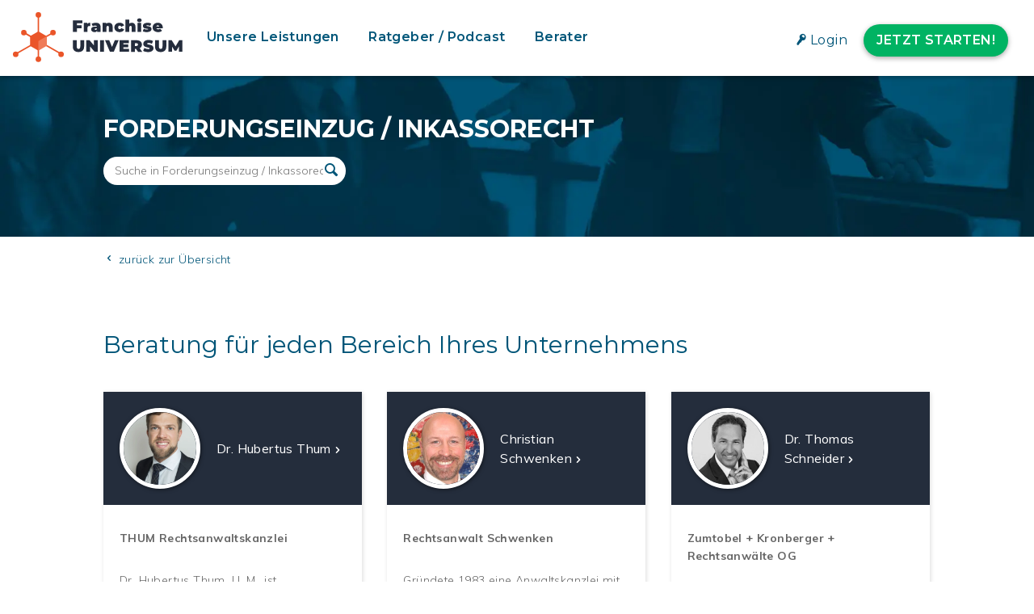

--- FILE ---
content_type: text/html; charset=UTF-8
request_url: https://www.franchiseuniversum.de/berater-anwaelte/recht-insolvenz/forderungseinzug-inkassorecht/
body_size: 22286
content:
<!DOCTYPE html>
<html lang="de-DE">
<head>
<meta charset="UTF-8">
<meta name="viewport" content="width=device-width, initial-scale=1">
<link rel="profile" href="http://gmpg.org/xfn/11">
<link rel="pingback" href="https://www.franchiseuniversum.de/xmlrpc.php">
<link rel="alternate" type="application/rss+xml" title="Franchise UNIVERSUM - Der Podcast für Systemzentralen" href="https://franchiseuniversum.podigee.io/feed/mp3"/>
<!-- Google Tag Manager -->
<script>(function(w,d,s,l,i){w[l]=w[l]||[];w[l].push({'gtm.start':
new Date().getTime(),event:'gtm.js'});var f=d.getElementsByTagName(s)[0],
j=d.createElement(s),dl=l!='dataLayer'?'&l='+l:'';j.async=true;j.src=
'https://www.googletagmanager.com/gtm.js?id='+i+dl;f.parentNode.insertBefore(j,f);
})(window,document,'script','dataLayer','GTM-NRB5CNK');</script>
<!-- End Google Tag Manager -->
<meta name='robots' content='index, follow, max-image-preview:large, max-snippet:-1, max-video-preview:-1' />
<!-- This site is optimized with the Yoast SEO plugin v26.7 - https://yoast.com/wordpress/plugins/seo/ -->
<title>Forderungseinzug / Inkassorecht Archive | FranchiseUNIVERSUM</title>
<link rel="canonical" href="https://www.franchiseuniversum.de/berater-anwaelte/recht-insolvenz/forderungseinzug-inkassorecht/" />
<meta property="og:locale" content="de_DE" />
<meta property="og:type" content="article" />
<meta property="og:title" content="Forderungseinzug / Inkassorecht Archive | FranchiseUNIVERSUM" />
<meta property="og:url" content="https://www.franchiseuniversum.de/berater-anwaelte/recht-insolvenz/forderungseinzug-inkassorecht/" />
<meta property="og:site_name" content="FranchiseUNIVERSUM" />
<meta property="og:image" content="https://www.franchiseuniversum.de/wp-content/uploads/2018/06/UNIVERSUM-Bildmarke-transparentdropshadow-web.png" />
<meta property="og:image:width" content="200" />
<meta property="og:image:height" content="200" />
<meta property="og:image:type" content="image/png" />
<meta name="twitter:card" content="summary_large_image" />
<script type="application/ld+json" class="yoast-schema-graph">{"@context":"https://schema.org","@graph":[{"@type":"CollectionPage","@id":"https://www.franchiseuniversum.de/berater-anwaelte/recht-insolvenz/forderungseinzug-inkassorecht/","url":"https://www.franchiseuniversum.de/berater-anwaelte/recht-insolvenz/forderungseinzug-inkassorecht/","name":"Forderungseinzug / Inkassorecht Archive | FranchiseUNIVERSUM","isPartOf":{"@id":"https://www.franchiseuniversum.de/#website"},"breadcrumb":{"@id":"https://www.franchiseuniversum.de/berater-anwaelte/recht-insolvenz/forderungseinzug-inkassorecht/#breadcrumb"},"inLanguage":"de"},{"@type":"BreadcrumbList","@id":"https://www.franchiseuniversum.de/berater-anwaelte/recht-insolvenz/forderungseinzug-inkassorecht/#breadcrumb","itemListElement":[{"@type":"ListItem","position":1,"name":"Startseite","item":"https://www.franchiseuniversum.de/"},{"@type":"ListItem","position":2,"name":"Recht / Insolvenz","item":"https://www.franchiseuniversum.de/berater-anwaelte/recht-insolvenz/"},{"@type":"ListItem","position":3,"name":"Forderungseinzug / Inkassorecht"}]},{"@type":"WebSite","@id":"https://www.franchiseuniversum.de/#website","url":"https://www.franchiseuniversum.de/","name":"FranchiseUNIVERSUM","description":"Für herausragende Systeme: Gemeinsamer Erfolg und maximales Wachstum","publisher":{"@id":"https://www.franchiseuniversum.de/#organization"},"potentialAction":[{"@type":"SearchAction","target":{"@type":"EntryPoint","urlTemplate":"https://www.franchiseuniversum.de/?s={search_term_string}"},"query-input":{"@type":"PropertyValueSpecification","valueRequired":true,"valueName":"search_term_string"}}],"inLanguage":"de"},{"@type":"Organization","@id":"https://www.franchiseuniversum.de/#organization","name":"FranchisePORTAL GmbH","url":"https://www.franchiseuniversum.de/","logo":{"@type":"ImageObject","inLanguage":"de","@id":"https://www.franchiseuniversum.de/#/schema/logo/image/","url":"https://www.franchiseuniversum.de/wp-content/uploads/2018/05/FP-Logo-Desktop_1x.jpg","contentUrl":"https://www.franchiseuniversum.de/wp-content/uploads/2018/05/FP-Logo-Desktop_1x.jpg","width":160,"height":99,"caption":"FranchisePORTAL GmbH"},"image":{"@id":"https://www.franchiseuniversum.de/#/schema/logo/image/"},"sameAs":["https://www.facebook.com/FranchisePORTAL/","https://www.youtube.com/user/FranchisePORTAL/featured?view_as=subscriber"]}]}</script>
<!-- / Yoast SEO plugin. -->
<link rel="alternate" type="application/rss+xml" title="FranchiseUNIVERSUM &raquo; Feed" href="https://www.franchiseuniversum.de/feed/" />
<link rel="alternate" type="application/rss+xml" title="FranchiseUNIVERSUM &raquo; Kommentar-Feed" href="https://www.franchiseuniversum.de/comments/feed/" />
<link rel="alternate" type="application/rss+xml" title="FranchiseUNIVERSUM &raquo; Forderungseinzug / Inkassorecht Expert Kategorie Feed" href="https://www.franchiseuniversum.de/berater-anwaelte/recht-insolvenz/forderungseinzug-inkassorecht/feed/" />
<style id='wp-img-auto-sizes-contain-inline-css' type='text/css'>
img:is([sizes=auto i],[sizes^="auto," i]){contain-intrinsic-size:3000px 1500px}
/*# sourceURL=wp-img-auto-sizes-contain-inline-css */
</style>
<link rel='stylesheet' id='wp-block-library-css' href='https://www.franchiseuniversum.de/wp-includes/css/dist/block-library/style.min.css?ver=6.9' type='text/css' media='all' />
<style id='global-styles-inline-css' type='text/css'>
:root{--wp--preset--aspect-ratio--square: 1;--wp--preset--aspect-ratio--4-3: 4/3;--wp--preset--aspect-ratio--3-4: 3/4;--wp--preset--aspect-ratio--3-2: 3/2;--wp--preset--aspect-ratio--2-3: 2/3;--wp--preset--aspect-ratio--16-9: 16/9;--wp--preset--aspect-ratio--9-16: 9/16;--wp--preset--color--black: #000000;--wp--preset--color--cyan-bluish-gray: #abb8c3;--wp--preset--color--white: #ffffff;--wp--preset--color--pale-pink: #f78da7;--wp--preset--color--vivid-red: #cf2e2e;--wp--preset--color--luminous-vivid-orange: #ff6900;--wp--preset--color--luminous-vivid-amber: #fcb900;--wp--preset--color--light-green-cyan: #7bdcb5;--wp--preset--color--vivid-green-cyan: #00d084;--wp--preset--color--pale-cyan-blue: #8ed1fc;--wp--preset--color--vivid-cyan-blue: #0693e3;--wp--preset--color--vivid-purple: #9b51e0;--wp--preset--gradient--vivid-cyan-blue-to-vivid-purple: linear-gradient(135deg,rgb(6,147,227) 0%,rgb(155,81,224) 100%);--wp--preset--gradient--light-green-cyan-to-vivid-green-cyan: linear-gradient(135deg,rgb(122,220,180) 0%,rgb(0,208,130) 100%);--wp--preset--gradient--luminous-vivid-amber-to-luminous-vivid-orange: linear-gradient(135deg,rgb(252,185,0) 0%,rgb(255,105,0) 100%);--wp--preset--gradient--luminous-vivid-orange-to-vivid-red: linear-gradient(135deg,rgb(255,105,0) 0%,rgb(207,46,46) 100%);--wp--preset--gradient--very-light-gray-to-cyan-bluish-gray: linear-gradient(135deg,rgb(238,238,238) 0%,rgb(169,184,195) 100%);--wp--preset--gradient--cool-to-warm-spectrum: linear-gradient(135deg,rgb(74,234,220) 0%,rgb(151,120,209) 20%,rgb(207,42,186) 40%,rgb(238,44,130) 60%,rgb(251,105,98) 80%,rgb(254,248,76) 100%);--wp--preset--gradient--blush-light-purple: linear-gradient(135deg,rgb(255,206,236) 0%,rgb(152,150,240) 100%);--wp--preset--gradient--blush-bordeaux: linear-gradient(135deg,rgb(254,205,165) 0%,rgb(254,45,45) 50%,rgb(107,0,62) 100%);--wp--preset--gradient--luminous-dusk: linear-gradient(135deg,rgb(255,203,112) 0%,rgb(199,81,192) 50%,rgb(65,88,208) 100%);--wp--preset--gradient--pale-ocean: linear-gradient(135deg,rgb(255,245,203) 0%,rgb(182,227,212) 50%,rgb(51,167,181) 100%);--wp--preset--gradient--electric-grass: linear-gradient(135deg,rgb(202,248,128) 0%,rgb(113,206,126) 100%);--wp--preset--gradient--midnight: linear-gradient(135deg,rgb(2,3,129) 0%,rgb(40,116,252) 100%);--wp--preset--font-size--small: 13px;--wp--preset--font-size--medium: 20px;--wp--preset--font-size--large: 36px;--wp--preset--font-size--x-large: 42px;--wp--preset--spacing--20: 0.44rem;--wp--preset--spacing--30: 0.67rem;--wp--preset--spacing--40: 1rem;--wp--preset--spacing--50: 1.5rem;--wp--preset--spacing--60: 2.25rem;--wp--preset--spacing--70: 3.38rem;--wp--preset--spacing--80: 5.06rem;--wp--preset--shadow--natural: 6px 6px 9px rgba(0, 0, 0, 0.2);--wp--preset--shadow--deep: 12px 12px 50px rgba(0, 0, 0, 0.4);--wp--preset--shadow--sharp: 6px 6px 0px rgba(0, 0, 0, 0.2);--wp--preset--shadow--outlined: 6px 6px 0px -3px rgb(255, 255, 255), 6px 6px rgb(0, 0, 0);--wp--preset--shadow--crisp: 6px 6px 0px rgb(0, 0, 0);}:where(.is-layout-flex){gap: 0.5em;}:where(.is-layout-grid){gap: 0.5em;}body .is-layout-flex{display: flex;}.is-layout-flex{flex-wrap: wrap;align-items: center;}.is-layout-flex > :is(*, div){margin: 0;}body .is-layout-grid{display: grid;}.is-layout-grid > :is(*, div){margin: 0;}:where(.wp-block-columns.is-layout-flex){gap: 2em;}:where(.wp-block-columns.is-layout-grid){gap: 2em;}:where(.wp-block-post-template.is-layout-flex){gap: 1.25em;}:where(.wp-block-post-template.is-layout-grid){gap: 1.25em;}.has-black-color{color: var(--wp--preset--color--black) !important;}.has-cyan-bluish-gray-color{color: var(--wp--preset--color--cyan-bluish-gray) !important;}.has-white-color{color: var(--wp--preset--color--white) !important;}.has-pale-pink-color{color: var(--wp--preset--color--pale-pink) !important;}.has-vivid-red-color{color: var(--wp--preset--color--vivid-red) !important;}.has-luminous-vivid-orange-color{color: var(--wp--preset--color--luminous-vivid-orange) !important;}.has-luminous-vivid-amber-color{color: var(--wp--preset--color--luminous-vivid-amber) !important;}.has-light-green-cyan-color{color: var(--wp--preset--color--light-green-cyan) !important;}.has-vivid-green-cyan-color{color: var(--wp--preset--color--vivid-green-cyan) !important;}.has-pale-cyan-blue-color{color: var(--wp--preset--color--pale-cyan-blue) !important;}.has-vivid-cyan-blue-color{color: var(--wp--preset--color--vivid-cyan-blue) !important;}.has-vivid-purple-color{color: var(--wp--preset--color--vivid-purple) !important;}.has-black-background-color{background-color: var(--wp--preset--color--black) !important;}.has-cyan-bluish-gray-background-color{background-color: var(--wp--preset--color--cyan-bluish-gray) !important;}.has-white-background-color{background-color: var(--wp--preset--color--white) !important;}.has-pale-pink-background-color{background-color: var(--wp--preset--color--pale-pink) !important;}.has-vivid-red-background-color{background-color: var(--wp--preset--color--vivid-red) !important;}.has-luminous-vivid-orange-background-color{background-color: var(--wp--preset--color--luminous-vivid-orange) !important;}.has-luminous-vivid-amber-background-color{background-color: var(--wp--preset--color--luminous-vivid-amber) !important;}.has-light-green-cyan-background-color{background-color: var(--wp--preset--color--light-green-cyan) !important;}.has-vivid-green-cyan-background-color{background-color: var(--wp--preset--color--vivid-green-cyan) !important;}.has-pale-cyan-blue-background-color{background-color: var(--wp--preset--color--pale-cyan-blue) !important;}.has-vivid-cyan-blue-background-color{background-color: var(--wp--preset--color--vivid-cyan-blue) !important;}.has-vivid-purple-background-color{background-color: var(--wp--preset--color--vivid-purple) !important;}.has-black-border-color{border-color: var(--wp--preset--color--black) !important;}.has-cyan-bluish-gray-border-color{border-color: var(--wp--preset--color--cyan-bluish-gray) !important;}.has-white-border-color{border-color: var(--wp--preset--color--white) !important;}.has-pale-pink-border-color{border-color: var(--wp--preset--color--pale-pink) !important;}.has-vivid-red-border-color{border-color: var(--wp--preset--color--vivid-red) !important;}.has-luminous-vivid-orange-border-color{border-color: var(--wp--preset--color--luminous-vivid-orange) !important;}.has-luminous-vivid-amber-border-color{border-color: var(--wp--preset--color--luminous-vivid-amber) !important;}.has-light-green-cyan-border-color{border-color: var(--wp--preset--color--light-green-cyan) !important;}.has-vivid-green-cyan-border-color{border-color: var(--wp--preset--color--vivid-green-cyan) !important;}.has-pale-cyan-blue-border-color{border-color: var(--wp--preset--color--pale-cyan-blue) !important;}.has-vivid-cyan-blue-border-color{border-color: var(--wp--preset--color--vivid-cyan-blue) !important;}.has-vivid-purple-border-color{border-color: var(--wp--preset--color--vivid-purple) !important;}.has-vivid-cyan-blue-to-vivid-purple-gradient-background{background: var(--wp--preset--gradient--vivid-cyan-blue-to-vivid-purple) !important;}.has-light-green-cyan-to-vivid-green-cyan-gradient-background{background: var(--wp--preset--gradient--light-green-cyan-to-vivid-green-cyan) !important;}.has-luminous-vivid-amber-to-luminous-vivid-orange-gradient-background{background: var(--wp--preset--gradient--luminous-vivid-amber-to-luminous-vivid-orange) !important;}.has-luminous-vivid-orange-to-vivid-red-gradient-background{background: var(--wp--preset--gradient--luminous-vivid-orange-to-vivid-red) !important;}.has-very-light-gray-to-cyan-bluish-gray-gradient-background{background: var(--wp--preset--gradient--very-light-gray-to-cyan-bluish-gray) !important;}.has-cool-to-warm-spectrum-gradient-background{background: var(--wp--preset--gradient--cool-to-warm-spectrum) !important;}.has-blush-light-purple-gradient-background{background: var(--wp--preset--gradient--blush-light-purple) !important;}.has-blush-bordeaux-gradient-background{background: var(--wp--preset--gradient--blush-bordeaux) !important;}.has-luminous-dusk-gradient-background{background: var(--wp--preset--gradient--luminous-dusk) !important;}.has-pale-ocean-gradient-background{background: var(--wp--preset--gradient--pale-ocean) !important;}.has-electric-grass-gradient-background{background: var(--wp--preset--gradient--electric-grass) !important;}.has-midnight-gradient-background{background: var(--wp--preset--gradient--midnight) !important;}.has-small-font-size{font-size: var(--wp--preset--font-size--small) !important;}.has-medium-font-size{font-size: var(--wp--preset--font-size--medium) !important;}.has-large-font-size{font-size: var(--wp--preset--font-size--large) !important;}.has-x-large-font-size{font-size: var(--wp--preset--font-size--x-large) !important;}
/*# sourceURL=global-styles-inline-css */
</style>
<style id='classic-theme-styles-inline-css' type='text/css'>
/*! This file is auto-generated */
.wp-block-button__link{color:#fff;background-color:#32373c;border-radius:9999px;box-shadow:none;text-decoration:none;padding:calc(.667em + 2px) calc(1.333em + 2px);font-size:1.125em}.wp-block-file__button{background:#32373c;color:#fff;text-decoration:none}
/*# sourceURL=/wp-includes/css/classic-themes.min.css */
</style>
<link rel='stylesheet' id='widgetopts-styles-css' href='https://www.franchiseuniversum.de/wp-content/plugins/widget-options/assets/css/widget-options.css?ver=4.1.3' type='text/css' media='all' />
<link rel='stylesheet' id='wpml-legacy-horizontal-list-0-css' href='https://www.franchiseuniversum.de/wp-content/plugins/sitepress-multilingual-cms/templates/language-switchers/legacy-list-horizontal/style.min.css?ver=1' type='text/css' media='all' />
<link rel='stylesheet' id='fpuniversum-style-css' href='https://www.franchiseuniversum.de/wp-content/themes/fpuniversum/style.css?ver=6.9' type='text/css' media='all' />
<link rel='stylesheet' id='animate-css' href='https://www.franchiseuniversum.de/wp-content/themes/fpuniversum/css/animate.css?ver=6.9' type='text/css' media='all' />
<link rel='stylesheet' id='font-awesome-css' href='https://www.franchiseuniversum.de/wp-content/themes/fpuniversum/css/font-awesome.css?ver=6.9' type='text/css' media='all' />
<link rel='stylesheet' id='fp-icons-baseline-css' href='https://www.franchiseuniversum.de/wp-content/themes/fpuniversum/css/fp-icons-baseline.css?ver=6.9' type='text/css' media='all' />
<link rel='stylesheet' id='owl-carousel-css' href='https://www.franchiseuniversum.de/wp-content/themes/fpuniversum/css/owl.carousel.css?ver=6.9' type='text/css' media='all' />
<link rel='stylesheet' id='nivo-lightbox-css' href='https://www.franchiseuniversum.de/wp-content/themes/fpuniversum/css/nivo-lightbox.css?ver=6.9' type='text/css' media='all' />
<link rel='stylesheet' id='fancybox-style-css' href='https://www.franchiseuniversum.de/wp-content/themes/fpuniversum/css/jquery.fancybox.min.css?ver=6.9' type='text/css' media='all' />
<link rel='stylesheet' id='superfish-css' href='https://www.franchiseuniversum.de/wp-content/themes/fpuniversum/css/superfish.css?ver=6.9' type='text/css' media='all' />
<link rel='stylesheet' id='fpu-custom-style-css' href='https://www.franchiseuniversum.de/wp-content/themes/fpuniversum/css/custom.css?ver=6.9' type='text/css' media='all' />
<style id='fpu-custom-style-inline-css' type='text/css'>
.fpu-service-left-bg{ background-image:url(' .esc_url(). ');}
#fpu-counter-section{ background-image:url(' .esc_url(). ');}
#fpu-cta-section{ background-image:url(' .esc_url(). ');}
button, .fpu-cta-buttons a.fpu-cta-button1, input[type='button'], input[type='reset'], input[type='submit'], .entry-readmore a{
background:#00B363;
color: #FFFFFF;
}
button:hover, .fpu-cta-buttons a.fpu-cta-button1:hover, input[type='button']:hover, input[type='reset']:hover, input[type='submit']:hover, .entry-readmore a:hover{
color:#00B363;
background: #FFFFFF;
}
.entry-readmore.blue-btn a{
background:#005578;
color: #FFFFFF;
}
.entry-readmore.blue-btn a:hover, .fpu-cta-buttons a.fpu-cta-button3:hover{
color:#005578;
background: #FFFFFF;
}
.fpu-main-navigation li:hover > a,
.page-template-home-template .fpu-main-navigation li:hover > a,
.home.blog .fpu-main-navigation li:hover > a,
.fpu-main-navigation .sfHover > a,
.fpu-main-navigation .current > a,
.home.blog .fpu-main-navigation .current > a {
color:#F15424;
}
.widget-area .widget-title:after,
h3#reply-title:after,
h3.comments-title:after,
.fpu-slide-cap-title span,
.fpu-progress-bar-length,
#fpu-featured-post-section,
.fpu-featured-icon,
.fpu-service-post-wrap:after,
.fpu-service-icon,
.fpu-team-social-id a,
.fpu-counter:after,
.fpu-counter:before,
#fpu-back-top:hover {
background:#005578;
}
a,
a:hover{
color:#009edf;
}
.fpu-post-info .entry-date span.fpu-day,
.entry-categories .fa,
.widget-area a:hover,
.comment-list a:hover,
.no-comments,
.fpu-site-title a,
#fpuniversum-breadcrumbs a:hover,
.fpu-featured-link a,
.fpu-portfolio-cat-name-list .fa,
.fpu-portfolio-cat-name:hover, 
.fpu-portfolio-cat-name.active,
.fpu-portfolio-caption a,
.fpu-team-detail,
.fpu-counter-icon {
color:#005578;
}
.highlight {
color: #F15424;
}
.highlight2 {
color: #009edf;
}
.highlight3 {
color: #00B363;
}
.fpu-active .fpu-service-icon{
box-shadow: 0px 0px 0px 2px #FFF, 0px 0px 0px 4px #005578;
}
.woocommerce ul.products li.product .onsale:after{
border-color: transparent transparent #004d6c #004d6c;
}
.woocommerce span.onsale:after{
border-color: transparent #004d6c #004d6c transparent
}
.fpu-portfolio-caption,
.fpu-team-member-excerpt,
.fpu-title-wrap{
background:rgba(0,85,120,0.9)
}
.mobile_hide{
display:block
}
.mobile_show{
display:none
}
@media screen and (max-width: 1000px){
.toggle-bar,
.fpu-main-navigation .fpu-menu{
color:#005578
}
}
/*# sourceURL=fpu-custom-style-inline-css */
</style>
<link rel='stylesheet' id='borlabs-cookie-css' href='https://www.franchiseuniversum.de/wp-content/cache/borlabs-cookie/borlabs-cookie_1_de.css?ver=2.3.6-74' type='text/css' media='all' />
<script type="text/javascript" id="wpml-cookie-js-extra">
/* <![CDATA[ */
var wpml_cookies = {"wp-wpml_current_language":{"value":"de","expires":1,"path":"/"}};
var wpml_cookies = {"wp-wpml_current_language":{"value":"de","expires":1,"path":"/"}};
//# sourceURL=wpml-cookie-js-extra
/* ]]> */
</script>
<script type="text/javascript" src="https://www.franchiseuniversum.de/wp-content/plugins/sitepress-multilingual-cms/res/js/cookies/language-cookie.js?ver=486900" id="wpml-cookie-js" defer="defer" data-wp-strategy="defer"></script>
<script type="text/javascript" src="https://www.franchiseuniversum.de/wp-content/themes/fpuniversum/js/SmoothScroll.js?ver=1.00" id="smoothscroll-js"></script>
<script type="text/javascript" src="https://www.franchiseuniversum.de/wp-includes/js/jquery/jquery.min.js?ver=3.7.1" id="jquery-core-js"></script>
<script type="text/javascript" src="https://www.franchiseuniversum.de/wp-includes/js/jquery/jquery-migrate.min.js?ver=3.4.1" id="jquery-migrate-js"></script>
<script type="text/javascript" src="https://www.franchiseuniversum.de/wp-includes/js/imagesloaded.min.js?ver=5.0.0" id="imagesloaded-js"></script>
<script type="text/javascript" src="https://www.franchiseuniversum.de/wp-content/themes/fpuniversum/js/jquery.stellar.js?ver=1.00" id="jquery-stellar-js"></script>
<script type="text/javascript" id="fpu_loadmore-js-extra">
/* <![CDATA[ */
var fpu_loadmore_params = {"ajaxurl":"https://www.franchiseuniversum.de/wp-admin/admin-ajax.php","posts":"{\"expert_category\":\"forderungseinzug-inkassorecht\",\"error\":\"\",\"m\":\"\",\"p\":0,\"post_parent\":\"\",\"subpost\":\"\",\"subpost_id\":\"\",\"attachment\":\"\",\"attachment_id\":0,\"name\":\"\",\"pagename\":\"\",\"page_id\":0,\"second\":\"\",\"minute\":\"\",\"hour\":\"\",\"day\":0,\"monthnum\":0,\"year\":0,\"w\":0,\"category_name\":\"\",\"tag\":\"\",\"cat\":\"\",\"tag_id\":\"\",\"author\":\"\",\"author_name\":\"\",\"feed\":\"\",\"tb\":\"\",\"paged\":0,\"meta_key\":\"\",\"meta_value\":\"\",\"preview\":\"\",\"s\":\"\",\"sentence\":\"\",\"title\":\"\",\"fields\":\"all\",\"menu_order\":\"\",\"embed\":\"\",\"category__in\":[],\"category__not_in\":[],\"category__and\":[],\"post__in\":[],\"post__not_in\":[],\"post_name__in\":[],\"tag__in\":[],\"tag__not_in\":[],\"tag__and\":[],\"tag_slug__in\":[],\"tag_slug__and\":[],\"post_parent__in\":[],\"post_parent__not_in\":[],\"author__in\":[],\"author__not_in\":[],\"search_columns\":[],\"ignore_sticky_posts\":false,\"suppress_filters\":false,\"cache_results\":true,\"update_post_term_cache\":true,\"update_menu_item_cache\":false,\"lazy_load_term_meta\":true,\"update_post_meta_cache\":true,\"post_type\":\"\",\"posts_per_page\":19,\"nopaging\":false,\"comments_per_page\":\"50\",\"no_found_rows\":false,\"taxonomy\":\"expert_category\",\"term\":\"forderungseinzug-inkassorecht\",\"order\":\"DESC\"}","current_page":"1","max_page":"1"};
//# sourceURL=fpu_loadmore-js-extra
/* ]]> */
</script>
<script type="text/javascript" src="https://www.franchiseuniversum.de/wp-content/themes/fpuniversum/js/loadmore.js?ver=6.9" id="fpu_loadmore-js"></script>
<script type="text/javascript" id="borlabs-cookie-prioritize-js-extra">
/* <![CDATA[ */
var borlabsCookiePrioritized = {"domain":"test-new.franchiseuniversum.de","path":"/","version":"1","bots":"1","optInJS":{"external-media":{"airtable":"PHNjcmlwdD53aW5kb3cuQm9ybGFic0Nvb2tpZS51bmJsb2NrQ29udGVudElkKCJhaXJ0YWJsZSIpOzwvc2NyaXB0Pg=="}}};
//# sourceURL=borlabs-cookie-prioritize-js-extra
/* ]]> */
</script>
<script type="text/javascript" src="https://www.franchiseuniversum.de/wp-content/plugins/borlabs-cookie/assets/javascript/borlabs-cookie-prioritize.min.js?ver=2.3.6" id="borlabs-cookie-prioritize-js"></script>
<link rel="https://api.w.org/" href="https://www.franchiseuniversum.de/wp-json/" /><link rel="EditURI" type="application/rsd+xml" title="RSD" href="https://www.franchiseuniversum.de/xmlrpc.php?rsd" />
<meta name="generator" content="WordPress 6.9" />
<meta name="generator" content="WPML ver:4.8.6 stt:1,3;" />
<noscript><style>.lazyload[data-src]{display:none !important;}</style></noscript><style>.lazyload{background-image:none !important;}.lazyload:before{background-image:none !important;}</style><style>.wp-block-gallery.is-cropped .blocks-gallery-item picture{height:100%;width:100%;}</style><link rel="icon" href="https://www.franchiseuniversum.de/wp-content/uploads/2018/06/cropped-UNIVERSUM-Bildmarke-transparentdropshadow-web-32x32.png" sizes="32x32" />
<link rel="icon" href="https://www.franchiseuniversum.de/wp-content/uploads/2018/06/cropped-UNIVERSUM-Bildmarke-transparentdropshadow-web-192x192.png" sizes="192x192" />
<link rel="apple-touch-icon" href="https://www.franchiseuniversum.de/wp-content/uploads/2018/06/cropped-UNIVERSUM-Bildmarke-transparentdropshadow-web-180x180.png" />
<meta name="msapplication-TileImage" content="https://www.franchiseuniversum.de/wp-content/uploads/2018/06/cropped-UNIVERSUM-Bildmarke-transparentdropshadow-web-270x270.png" />
</head>
<body class="archive tax-expert_category term-forderungseinzug-inkassorecht term-208 wp-custom-logo wp-theme-fpuniversum group-blog fpu-sticky-header ht_no_sidebar experts blog">
<!-- Google Tag Manager (noscript) -->
<noscript><div class="BorlabsCookie _brlbs-cb-default"><div class="_brlbs-content-blocker"> <div class="_brlbs-default"> <p>Klicken Sie auf den unteren Button, um den Inhalt von www.googletagmanager.com zu laden.</p> <p><a class="_brlbs-btn" href="#" data-borlabs-cookie-unblock role="button">Inhalt laden</a></p> </div> </div><div class="borlabs-hide" data-borlabs-cookie-type="content-blocker" data-borlabs-cookie-id="default"><script type="text/template">PGlmcmFtZSBzcmM9Imh0dHBzOi8vd3d3Lmdvb2dsZXRhZ21hbmFnZXIuY29tL25zLmh0bWw/aWQ9R1RNLU5SQjVDTksiDQpoZWlnaHQ9IjAiIHdpZHRoPSIwIiBzdHlsZT0iZGlzcGxheTpub25lO3Zpc2liaWxpdHk6aGlkZGVuIj48L2lmcmFtZT4=</script></div></div></noscript>
<!-- End Google Tag Manager (noscript) --><div id="fpu-page">
<header id="fpu-masthead" class="fpu-site-header">
<div class="fpu-fw-container fpu-clearfix">
<div id="fpu-site-branding">
<a href="https://www.franchiseuniversum.de/" class="custom-logo-link" rel="home" aria-current="page">
<div class="custom-logo" alt="Logo FranchiseUNIVERSUM">
<?xml version="1.0" encoding="UTF-8" standalone="no"?>
<!DOCTYPE svg PUBLIC "-//W3C//DTD SVG 1.1//EN" "http://www.w3.org/Graphics/SVG/1.1/DTD/svg11.dtd">
<svg width="100%" height="100%" viewBox="0 0 483 143" version="1.1" xmlns="http://www.w3.org/2000/svg" xmlns:xlink="http://www.w3.org/1999/xlink" xml:space="preserve" xmlns:serif="http://www.serif.com/" style="fill-rule:evenodd;clip-rule:evenodd;stroke-linejoin:round;stroke-miterlimit:2;">
<g id="Ebene_2">
<g id="Ebene_1-2">
<rect x="70.47" y="7.88" width="4" height="126.66" style="fill:#ea5529;"/>
<path d="M113.077,56.803l-105.833,61.053l1.999,3.465l105.832,-61.053l-1.998,-3.465Z" style="fill:#ea5529;"/>
<path d="M32.488,56.793l-1.999,3.465l105.832,61.053l1.999,-3.465l-105.832,-61.053Z" style="fill:#ea5529;"/>
<path d="M182,32l0,5.66l13.78,0l0,8.4l-13.78,0l0,10.56l-11.19,0l0,-33l26.86,0l0,8.38l-15.67,0Z" style="fill:#252d3d;fill-rule:nonzero;"/>
<path d="M220.09,30.34l0,9.43c-0.781,-0.122 -1.57,-0.182 -2.36,-0.18c-3.21,0 -5.48,1.46 -5.48,5.57l0,11.46l-10.66,0l0,-25.81l10.14,0l0,2.78c1.89,-2.17 4.77,-3.25 8.36,-3.25Z" style="fill:#252d3d;fill-rule:nonzero;"/>
<path d="M249.58,42.75l0,13.87l-9.91,-0l0,-3.39c-1.22,2.59 -3.68,3.87 -7.31,3.87c-6.33,-0 -9.58,-3.59 -9.58,-8c0,-5 3.77,-7.78 11.8,-7.78l4.29,-0c-0.33,-2 -1.84,-3 -4.86,-3c-2.354,-0.014 -4.658,0.684 -6.61,2l-3.4,-7c3.551,-1.963 7.553,-2.97 11.61,-2.92c8.88,-0.06 13.97,3.76 13.97,12.35Zm-10.66,5.47l0,-1.79l-2.64,0c-2.27,0 -3.26,0.75 -3.26,2.17c0,1.18 0.94,2.08 2.55,2.08c1.543,0.044 2.93,-0.974 3.35,-2.46Z" style="fill:#252d3d;fill-rule:nonzero;"/>
<path d="M283.9,41.9l-0,14.72l-10.67,0l0,-12.88c0,-3.21 -1.23,-4.44 -3.16,-4.44c-2.17,0 -4,1.37 -4,5.19l0,12.13l-10.68,0l0,-25.81l10.15,0l0,2.55c2.082,-2.007 4.889,-3.09 7.78,-3c5.95,-0.02 10.58,3.42 10.58,11.54Z" style="fill:#252d3d;fill-rule:nonzero;"/>
<path d="M288.8,43.69c0,-7.83 6.33,-13.35 15.25,-13.35c6.28,0 11,2.87 12.69,7.64l-8.26,4.02c-1.08,-2.41 -2.64,-3.4 -4.48,-3.4c-2.41,0 -4.39,1.7 -4.39,5c0,3.3 2,5.1 4.39,5.1c1.84,0 3.4,-1 4.48,-3.4l8.26,4.06c-1.7,4.77 -6.41,7.65 -12.69,7.65c-8.92,0.09 -15.25,-5.44 -15.25,-13.32Z" style="fill:#252d3d;fill-rule:nonzero;"/>
<path d="M348.88,41.9l0,14.72l-10.66,0l0,-12.88c0,-3.21 -1.23,-4.44 -3.16,-4.44c-2.18,0 -4,1.37 -4,5.19l0,12.13l-10.68,0l0,-35l10.62,0l0,11.26c2.035,-1.699 4.62,-2.602 7.27,-2.54c5.99,0 10.61,3.44 10.61,11.56Z" style="fill:#252d3d;fill-rule:nonzero;"/>
<path d="M353.6,23.3c0,-3.06 2.5,-5.42 6.42,-5.42c3.92,0 6.42,2.17 6.42,5.23c0,3.26 -2.5,5.62 -6.42,5.62c-3.92,0 -6.42,-2.36 -6.42,-5.43Zm1.09,7.51l10.67,0l0,25.81l-10.67,-0l0,-25.81Z" style="fill:#252d3d;fill-rule:nonzero;"/>
<path d="M369.65,54.55l2.93,-7c2.755,1.524 5.852,2.322 9,2.32c2.6,-0 3.3,-0.47 3.3,-1.23c-0,-2.64 -14.86,0.9 -14.86,-9.44c-0,-4.86 4.53,-8.82 13.21,-8.82c3.624,-0.087 7.222,0.637 10.53,2.12l-2.93,7c-2.282,-1.254 -4.846,-1.904 -7.45,-1.89c-2.74,-0 -3.5,0.62 -3.5,1.23c-0,2.69 14.82,-0.8 14.82,9.53c-0,4.68 -4.39,8.74 -13.35,8.74c-4.43,-0.01 -9.06,-1.05 -11.7,-2.56Z" style="fill:#252d3d;fill-rule:nonzero;"/>
<path d="M426.43,46.19l-17.94,0c0.76,2 2.55,3 5.19,3c1.964,0.065 3.883,-0.606 5.38,-1.88l5.57,5.61c-2.5,2.74 -6.13,4.16 -11.28,4.16c-9.48,0 -15.62,-5.72 -15.62,-13.41c0,-7.69 6.27,-13.33 14.63,-13.33c7.65,-0 14.21,4.62 14.21,13.35c0,0.76 -0.1,1.75 -0.14,2.5Zm-18.13,-5.14l8.31,-0c-0.379,-1.987 -2.133,-3.437 -4.155,-3.437c-2.022,0 -3.776,1.45 -4.155,3.437Z" style="fill:#252d3d;fill-rule:nonzero;"/>
<path d="M170.53,98.39l0,-18.17l11.14,0l0,17.84c0,5 1.93,6.94 5.05,6.94c3.12,0 5.05,-1.89 5.05,-6.94l0,-17.84l10.95,0l0,18.17c0,9.91 -5.95,15.62 -16.1,15.62c-10.15,0 -16.09,-5.71 -16.09,-15.62Z" style="fill:#252d3d;fill-rule:nonzero;"/>
<path d="M241.56,80.22l0,33l-9.16,0l-12.55,-15l0,15l-10.85,0l0,-33l9.15,0l12.55,15l0,-15l10.86,0Z" style="fill:#252d3d;fill-rule:nonzero;"/>
<rect x="248.12" y="80.22" width="11.14" height="33" style="fill:#252d3d;fill-rule:nonzero;"/>
<path d="M301.12,80.22l-14,33l-10.92,0l-14,-33l12,0l7.88,19.3l8.07,-19.3l10.97,0Z" style="fill:#252d3d;fill-rule:nonzero;"/>
<path d="M330.85,104.86l0,8.4l-27.46,0l-0,-33l26.85,0l-0,8.4l-15.9,0l-0,3.87l14,0l-0,8l-14,0l-0,4.34l16.51,-0.01Z" style="fill:#252d3d;fill-rule:nonzero;"/>
<path d="M350.49,105l-3,0l0,8.31l-11.16,0l0,-33l15.9,0c9.21,0 15.06,4.82 15.06,12.46c0.172,4.383 -2.282,8.47 -6.23,10.38l6.94,10.2l-11.9,0l-5.61,-8.35Zm1,-16.14l-4.06,-0l0,7.74l4.06,-0c3.06,-0 4.53,-1.46 4.53,-3.87c0,-2.41 -1.43,-3.92 -4.49,-3.92l-0.04,0.05Z" style="fill:#252d3d;fill-rule:nonzero;"/>
<path d="M370.59,110.62l3.59,-8.12c3.322,1.904 7.072,2.936 10.9,3c3.16,0 4.3,-0.66 4.3,-1.8c-0,-4.15 -18.27,-0.8 -18.27,-13.12c-0,-6.13 5.15,-11.13 15.39,-11.13c4.342,-0.084 8.638,0.912 12.5,2.9l-3.35,8.07c-2.847,-1.531 -6.018,-2.361 -9.25,-2.42c-3.25,-0 -4.29,1 -4.29,2.08c0,4 18.26,0.66 18.26,12.84c0,6 -5.14,11.13 -15.38,11.13c-5.52,-0.05 -11.09,-1.41 -14.4,-3.43Z" style="fill:#252d3d;fill-rule:nonzero;"/>
<path d="M404.58,98.39l0,-18.17l11.13,0l0,17.84c0,5 1.94,6.94 5.05,6.94c3.11,0 5.05,-1.89 5.05,-6.94l0,-17.84l10.95,0l0,18.17c0,9.91 -5.94,15.62 -16.09,15.62c-10.15,0 -16.09,-5.71 -16.09,-15.62Z" style="fill:#252d3d;fill-rule:nonzero;"/>
<path d="M472.54,113.26l-0.1,-15.06l-7.17,12.09l-4.91,0l-7.17,-11.57l0,14.54l-10.19,-0l0,-33l9.16,-0l10.84,17.57l10.47,-17.61l9.16,-0l0.09,33l-10.18,0.04Z" style="fill:#252d3d;fill-rule:nonzero;"/>
<circle cx="7.88" cy="120.45" r="7.88" style="fill:#ea5529;"/>
<circle cx="72.47" cy="134.54" r="7.88" style="fill:#ea5529;"/>
<circle cx="72.47" cy="7.88" r="7.88" style="fill:#ea5529;"/>
<circle cx="114.08" cy="58.53" r="7.88" style="fill:#ea5529;"/>
<circle cx="31.1" cy="58.53" r="7.88" style="fill:#ea5529;"/>
<circle cx="137.1" cy="120.45" r="7.88" style="fill:#ea5529;"/>
<path d="M48.61,68.72l23.86,13.78l23.87,-13.78l-23.87,-13.77l-23.86,13.77Z" style="fill:#ea5529;fill-rule:nonzero;"/>
<path d="M72.47,82.5l0,27.56l-23.86,-13.78l0,-27.55l23.86,13.77Z" style="fill:#ea5529;fill-rule:nonzero;"/>
<path d="M96.34,68.73l0,27.55l-23.87,13.78l0,-27.56l23.87,-13.77Z" style="fill:#ef7b58;fill-rule:nonzero;"/>
</g>
</g>
</svg>
</div>
</a>
</div><!-- .site-branding -->
<div class="toggle-bar"><span></span></div>
<nav id="fpu-site-navigation" class="fpu-main-navigation fpu-container">
<div class="fpu-menu fpu-clearfix"><ul id="menu-hauptmenue" class="fpu-clearfix"><li id="menu-item-88175" class="menu-item menu-item-type-post_type menu-item-object-page menu-item-88175"><a href="https://www.franchiseuniversum.de/produkte-und-preise/">Unsere Leistungen</a></li>
<li id="menu-item-88172" class="menu-item menu-item-type-post_type menu-item-object-page current_page_parent menu-item-88172"><a href="https://www.franchiseuniversum.de/ratgeber-podcast/">Ratgeber / Podcast</a></li>
<li id="menu-item-88173" class="menu-item menu-item-type-post_type menu-item-object-page menu-item-88173"><a href="https://www.franchiseuniversum.de/berater-anwaelte/">Berater</a></li>
</ul></div>				<div id="fpu-site-topbox">
<div class="fpu-dashboard-login"><ul id="menu-top-menu" class="menu"><li id="menu-item-34926" class="login menu-item menu-item-type-custom menu-item-object-custom menu-item-34926"><a href="https://members.franchiseuniversum.de/">Login</a></li>
<li id="menu-item-66843" class="button menu-item menu-item-type-custom menu-item-object-custom menu-item-66843"><a href="https://members.franchiseuniversum.de/register">Jetzt starten!</a></li>
</ul></div>				</div>			
</nav><!-- #fpu-site-navigation -->
</div>
</header><!-- #fpu-masthead -->
<div id="fpu-content" class="fpu-site-content fpu-clearfix">
<header class="fpu-main-header blog" style="background-image: url('https://www.franchiseuniversum.de/wp-content/uploads/2018/06/blog-header-4.jpg');background-color:#005776;color:#FFFFFF;">
<div class="fpu-container fpu-clearfix">
<h1 class="fpu-main-title">Forderungseinzug / Inkassorecht</h1><form id="category-select" class="category-select" action="https://www.franchiseuniversum.de/" method="get"><noscript><input type="submit" value="View" /></noscript></form><div class="expert-search"><form role="search" method="get" class="search-form" action="https://www.franchiseuniversum.de/">
<label>
<span class="screen-reader-text" for="s">Suche nach Experten:</span>
<input class="search-field" placeholder="Suche in Forderungseinzug / Inkassorecht" value="" name="s" type="search">
</label>
<input type="hidden" name="expert_category" id="expert_category" value="208" />
<input type="hidden" name="post_type" value="expert" />
<input class="search-submit" value="Suchen" type="submit">
</form></div>		</div>
</header>
<div class="fpu-container">
<div id="primary" class="content-area">
<main id="main" class="site-main" role="main">
<div class="fpu-container">
<div class="backlink"><a href="https://www.franchiseuniversum.de/berater-anwaelte/recht-insolvenz/"><span class="icon-pfeillinks"></span> zurück zur Übersicht</a></div>				<div id="primary" class="content-area">
<main id="main" class="site-main">
<article id="post-89302" class="post-89302 expert type-expert status-publish hentry expert_category-businessplaene-machbarkeitsstudien expert_category-change-management expert_category-change-management-organisationsentwicklung-prozessmanagement expert_category-coaching-personalentwicklung expert_category-controlling-benchmarking-qualitaetssicherung expert_category-datenschutz expert_category-datenschutzbeauftragte expert_category-digitalisierung-transformation expert_category-expansion-nach-deutschland expert_category-finanzierung expert_category-forderungseinzug-inkassorecht expert_category-gesellschaftsrecht expert_category-handbuch expert_category-handelsrecht expert_category-interim-management expert_category-internationalisierung expert_category-kauf-wettbewerbsrecht expert_category-konzeption expert_category-marketing-vertrieb expert_category-merge-akquisition-nachfolge expert_category-personalfragen-partnerrekrutierung expert_category-recht-insolvenz expert_category-strategie-konzeption expert_category-system-aufbau-entwicklung expert_category-systemfinanzierung expert_category-vertragsgestaltung">
<div class="entry-content">
<h2 class="expert-list-header">Beratung für jeden Bereich Ihres Unternehmens</h2><div class="expert-list expert-extended"><div class="expert-item" data-link="https://www.franchiseuniversum.de/berater-anwaelte/dr-hubertus-thum-ep-476/">
<div class="expert-header">
<div class="expert-image">
<a href="https://www.franchiseuniversum.de/berater-anwaelte/dr-hubertus-thum-ep-476/"><img src="[data-uri]" data-src="https://franchiseportal.de/api/drive/id/629504204?size=sm" decoding="async" class="lazyload" /><noscript><img src="https://franchiseportal.de/api/drive/id/629504204?size=sm" data-eio="l" /></noscript></a>
</div>
<div class="expert-name"><a href="https://www.franchiseuniversum.de/berater-anwaelte/dr-hubertus-thum-ep-476/">Dr. Hubertus Thum<span class="icon-pfeilrechts"></span></a></div>
</a>
</div>
<div class="expert-content">
<div class="expert-company">THUM Rechtsanwaltskanzlei</div>
<div class="expert-short"><p>Dr. Hubertus Thum, LL.M., ist Rechtsanwalt und zertifizierter Datenschutzbeauftragter mit Kanzleisitz in Wien, Österreich. Die Schwerpunkte seiner Tätigkeit liegen neben dem Franchising im Bereich Datenschutz, unlauterer Wettbewerb und Werbung.</p></div>
</div>
</div>
<div class="expert-item" data-link="https://www.franchiseuniversum.de/berater-anwaelte/christian-schwenken-ep-70/">
<div class="expert-header">
<div class="expert-image">
<a href="https://www.franchiseuniversum.de/berater-anwaelte/christian-schwenken-ep-70/"><img src="[data-uri]" data-src="https://franchiseportal.de/api/drive/id/793648972?size=sm" decoding="async" class="lazyload" /><noscript><img src="https://franchiseportal.de/api/drive/id/793648972?size=sm" data-eio="l" /></noscript></a>
</div>
<div class="expert-name"><a href="https://www.franchiseuniversum.de/berater-anwaelte/christian-schwenken-ep-70/">Christian Schwenken<span class="icon-pfeilrechts"></span></a></div>
</a>
</div>
<div class="expert-content">
<div class="expert-company">Rechtsanwalt Schwenken</div>
<div class="expert-short"><p>Gründete 1983 eine Anwaltskanzlei mit Spezialisierung im nationalen und internationalen Wirtschaftsrecht. </p><p><br></p></div>
</div>
</div>
<div class="expert-item" data-link="https://www.franchiseuniversum.de/berater-anwaelte/dr-thomas-schneider-ep-477/">
<div class="expert-header">
<div class="expert-image">
<a href="https://www.franchiseuniversum.de/berater-anwaelte/dr-thomas-schneider-ep-477/"><img src="[data-uri]" data-src="https://franchiseportal.de/api/drive/id/811172070?size=sm" decoding="async" class="lazyload" /><noscript><img src="https://franchiseportal.de/api/drive/id/811172070?size=sm" data-eio="l" /></noscript></a>
</div>
<div class="expert-name"><a href="https://www.franchiseuniversum.de/berater-anwaelte/dr-thomas-schneider-ep-477/">Dr. Thomas Schneider<span class="icon-pfeilrechts"></span></a></div>
</a>
</div>
<div class="expert-content">
<div class="expert-company">Zumtobel + Kronberger + Rechtsanwälte OG</div>
<div class="expert-short"><p>Umfangreiches Fachwissen im Kartell- und Wettbewerbsrecht, Marken- und Designrecht, Öffentliches Wirtschafts- und Europarecht, Wirtschafts- und Gesellschaftsrecht. </p></div>
</div>
</div>
<div class="expert-item" data-link="https://www.franchiseuniversum.de/berater-anwaelte/dr-amelie-pohl-ep-447/">
<div class="expert-header">
<div class="expert-image">
<a href="https://www.franchiseuniversum.de/berater-anwaelte/dr-amelie-pohl-ep-447/"><img src="[data-uri]" data-src="https://franchiseportal.de/api/drive/id/503929554?size=sm" decoding="async" class="lazyload" /><noscript><img src="https://franchiseportal.de/api/drive/id/503929554?size=sm" data-eio="l" /></noscript></a>
</div>
<div class="expert-name"><a href="https://www.franchiseuniversum.de/berater-anwaelte/dr-amelie-pohl-ep-447/">Dr. Amelie Pohl<span class="icon-pfeilrechts"></span></a></div>
</a>
</div>
<div class="expert-content">
<div class="expert-company">Rechtsanwaltskanzlei Dr. Amelie Pohl</div>
<div class="expert-short">Rechtliche Betreuung: Von Aufbauarbeit bis Vertriebsstrategien. Tätig für Personen mit neuen Geschäftsideen, Startups, Einzelunternehmer, mittelständische Unternehmen und internationale Konzerne.</div>
</div>
</div>
<div class="expert-item" data-link="https://www.franchiseuniversum.de/berater-anwaelte/dr-nina-ollinger-ep-487/">
<div class="expert-header">
<div class="expert-image">
<a href="https://www.franchiseuniversum.de/berater-anwaelte/dr-nina-ollinger-ep-487/"><img src="[data-uri]" data-src="https://franchiseportal.de/api/drive/id/217424325?size=sm" decoding="async" class="lazyload" /><noscript><img src="https://franchiseportal.de/api/drive/id/217424325?size=sm" data-eio="l" /></noscript></a>
</div>
<div class="expert-name"><a href="https://www.franchiseuniversum.de/berater-anwaelte/dr-nina-ollinger-ep-487/">Dr. Nina Ollinger<span class="icon-pfeilrechts"></span></a></div>
</a>
</div>
<div class="expert-content">
<div class="expert-company">Rechtsanwaltskanzlei Dr. Ollinger</div>
<div class="expert-short"><p>Rechtsanwältin Dr. Nina Ollinger: Rechtsanwaltliche Beratung für Franchisegeber und -nehmer in sämtlichen franchiserechtlichen Bereichen.</p></div>
</div>
</div>
<div class="expert-item" data-link="https://www.franchiseuniversum.de/berater-anwaelte/martin-niklas-ep-74/">
<div class="expert-header">
<div class="expert-image">
<a href="https://www.franchiseuniversum.de/berater-anwaelte/martin-niklas-ep-74/"><img src="[data-uri]" data-src="https://franchiseportal.de/api/drive/id/956982451?size=sm" decoding="async" class="lazyload" /><noscript><img src="https://franchiseportal.de/api/drive/id/956982451?size=sm" data-eio="l" /></noscript></a>
</div>
<div class="expert-name"><a href="https://www.franchiseuniversum.de/berater-anwaelte/martin-niklas-ep-74/">Martin  Niklas<span class="icon-pfeilrechts"></span></a></div>
</a>
</div>
<div class="expert-content">
<div class="expert-company">Anwaltskanzlei Niklas</div>
<div class="expert-short"><p>Zunehmende Spezialisierung in allen Bereichen des Vertriebsrechts. Betreuung von Franchisenehmern und Franchisegebern sowie Aufbau junger Franchisesysteme sind Schwerpunkt seiner Arbeit.</p></div>
</div>
</div>
<div class="expert-item" data-link="https://www.franchiseuniversum.de/berater-anwaelte/jan-martenstein-ep-239/">
<div class="expert-header">
<div class="expert-image">
<a href="https://www.franchiseuniversum.de/berater-anwaelte/jan-martenstein-ep-239/"><img src="[data-uri]" data-src="https://franchiseportal.de/api/drive/id/944922906?size=sm" decoding="async" class="lazyload" /><noscript><img src="https://franchiseportal.de/api/drive/id/944922906?size=sm" data-eio="l" /></noscript></a>
</div>
<div class="expert-name"><a href="https://www.franchiseuniversum.de/berater-anwaelte/jan-martenstein-ep-239/">Jan Martenstein<span class="icon-pfeilrechts"></span></a></div>
</a>
</div>
<div class="expert-content">
<div class="expert-company">Martenstein Rechtsanwälte</div>
<div class="expert-short"><p><span>Franchising-Verbandsanwalt des Deutschen Franchise-Nehmer Verbandes e.V. sowie Partner einer Franchiseagentur.</span></p></div>
</div>
</div>
<div class="expert-item" data-link="https://www.franchiseuniversum.de/berater-anwaelte/andreas-frings-ep-103/">
<div class="expert-header">
<div class="expert-image">
<a href="https://www.franchiseuniversum.de/berater-anwaelte/andreas-frings-ep-103/"><img src="[data-uri]" data-src="https://franchiseportal.de/api/drive/id/707056495?size=sm" decoding="async" class="lazyload" /><noscript><img src="https://franchiseportal.de/api/drive/id/707056495?size=sm" data-eio="l" /></noscript></a>
</div>
<div class="expert-name"><a href="https://www.franchiseuniversum.de/berater-anwaelte/andreas-frings-ep-103/">Andreas Frings<span class="icon-pfeilrechts"></span></a></div>
</a>
</div>
<div class="expert-content">
<div class="expert-company">BUSSE & MIESSEN Rechtsanwälte Partnerschaft mbB</div>
<div class="expert-short"><p><span style="font-family: sans-serif;font-size: 14px;font-style: normal;font-weight: 400;letter-spacing: normal;text-align: left;text-indent: 0px;text-transform: none;white-space: normal;float: none">Rechtsanwalt Frings ist auf die Beratung und Vertretung von Franchisegebern spezialisiert.</span> </p></div>
</div>
</div>
</div><h2 class="expert-list-header expert-other">Weitere Experten</h2><div class="expert-list expert-other"><div class="expert-item" data-link="https://www.franchiseuniversum.de/berater-anwaelte/michael-wesner-ep-115/">
<div class="expert-header">
<div class="expert-image">
<a href="https://www.franchiseuniversum.de/berater-anwaelte/michael-wesner-ep-115/"><img src="[data-uri]" data-src="https://franchiseportal.de/api/drive/id/195393603?size=sm" decoding="async" class="lazyload" /><noscript><img src="https://franchiseportal.de/api/drive/id/195393603?size=sm" data-eio="l" /></noscript></a>
</div>
<div class="expert-name"><a href="https://www.franchiseuniversum.de/berater-anwaelte/michael-wesner-ep-115/">Michael Wesner<span class="icon-pfeilrechts"></span></a></div>
</a>
</div>
<div class="expert-content">
<div class="expert-company">cobiz GmbH</div>
</div>
</div>
<div class="expert-item" data-link="https://www.franchiseuniversum.de/berater-anwaelte/tobias-sommer-ep-69/">
<div class="expert-header">
<div class="expert-image">
<a href="https://www.franchiseuniversum.de/berater-anwaelte/tobias-sommer-ep-69/"><img src="[data-uri]" data-src="https://franchiseportal.de/api/drive/id/454314402?size=sm" decoding="async" class="lazyload" /><noscript><img src="https://franchiseportal.de/api/drive/id/454314402?size=sm" data-eio="l" /></noscript></a>
</div>
<div class="expert-name"><a href="https://www.franchiseuniversum.de/berater-anwaelte/tobias-sommer-ep-69/">Tobias Sommer<span class="icon-pfeilrechts"></span></a></div>
</a>
</div>
<div class="expert-content">
<div class="expert-company">Kanzlei Sommer (IP / IT / Media / commercial law)</div>
</div>
</div>
<div class="expert-item" data-link="https://www.franchiseuniversum.de/berater-anwaelte/dr-benedikt-spiegelfeld-ep-459/">
<div class="expert-header">
<div class="expert-image">
<a href="https://www.franchiseuniversum.de/berater-anwaelte/dr-benedikt-spiegelfeld-ep-459/"><img src="[data-uri]" data-src="https://franchiseportal.de/api/drive/id/976677785?size=sm" decoding="async" class="lazyload" /><noscript><img src="https://franchiseportal.de/api/drive/id/976677785?size=sm" data-eio="l" /></noscript></a>
</div>
<div class="expert-name"><a href="https://www.franchiseuniversum.de/berater-anwaelte/dr-benedikt-spiegelfeld-ep-459/">Dr. Benedikt Spiegelfeld<span class="icon-pfeilrechts"></span></a></div>
</a>
</div>
<div class="expert-content">
<div class="expert-company">CHSH Cerha Hempel Spiegelfeld Hlawati Rechtsanwälte GmbH</div>
</div>
</div>
<div class="expert-item" data-link="https://www.franchiseuniversum.de/berater-anwaelte/marion-morad-marquardt-ep-805/">
<div class="expert-header">
<div class="expert-image">
<a href="https://www.franchiseuniversum.de/berater-anwaelte/marion-morad-marquardt-ep-805/"><img src="[data-uri]" data-src="https://franchiseportal.de/api/drive/id/427005157?size=sm" decoding="async" class="lazyload" /><noscript><img src="https://franchiseportal.de/api/drive/id/427005157?size=sm" data-eio="l" /></noscript></a>
</div>
<div class="expert-name"><a href="https://www.franchiseuniversum.de/berater-anwaelte/marion-morad-marquardt-ep-805/">Marion Morad-Marquardt<span class="icon-pfeilrechts"></span></a></div>
</a>
</div>
<div class="expert-content">
<div class="expert-company">Morad, Bürgi & Partner</div>
</div>
</div>
<div class="expert-item" data-link="https://www.franchiseuniversum.de/berater-anwaelte/dr-michael-kull-ep-806/">
<div class="expert-header">
<div class="expert-image">
<a href="https://www.franchiseuniversum.de/berater-anwaelte/dr-michael-kull-ep-806/"><img src="[data-uri]" data-src="https://franchiseportal.de/api/drive/id/591298131?size=sm" decoding="async" class="lazyload" /><noscript><img src="https://franchiseportal.de/api/drive/id/591298131?size=sm" data-eio="l" /></noscript></a>
</div>
<div class="expert-name"><a href="https://www.franchiseuniversum.de/berater-anwaelte/dr-michael-kull-ep-806/">Dr. Michael Kull<span class="icon-pfeilrechts"></span></a></div>
</a>
</div>
<div class="expert-content">
<div class="expert-company">nigon Rechtsanwälte Notariat</div>
</div>
</div>
<div class="expert-item" data-link="https://www.franchiseuniversum.de/berater-anwaelte/dr-hermann-lindhorst-ep-71/">
<div class="expert-header">
<div class="expert-image">
<a href="https://www.franchiseuniversum.de/berater-anwaelte/dr-hermann-lindhorst-ep-71/"><img src="[data-uri]" data-src="https://franchiseportal.de/api/drive/id/236356506?size=sm" decoding="async" class="lazyload" /><noscript><img src="https://franchiseportal.de/api/drive/id/236356506?size=sm" data-eio="l" /></noscript></a>
</div>
<div class="expert-name"><a href="https://www.franchiseuniversum.de/berater-anwaelte/dr-hermann-lindhorst-ep-71/">Dr. Hermann Lindhorst<span class="icon-pfeilrechts"></span></a></div>
</a>
</div>
<div class="expert-content">
<div class="expert-company">SCHLARMANNvonGEYSO Rechtsanwälte Steuerberater Wirtschaftsprüfer Partnerschaft</div>
</div>
</div>
<div class="expert-item" data-link="https://www.franchiseuniversum.de/berater-anwaelte/sven-hezel-ep-112/">
<div class="expert-header">
<div class="expert-image">
<a href="https://www.franchiseuniversum.de/berater-anwaelte/sven-hezel-ep-112/"><img src="[data-uri]" data-src="https://www.franchiseuniversum.de/wp-content/themes/fpuniversum/images/portrait.png" decoding="async" class="lazyload" width="300" height="300" data-eio-rwidth="300" data-eio-rheight="300" /><noscript><img src="https://www.franchiseuniversum.de/wp-content/themes/fpuniversum/images/portrait.png" data-eio="l" /></noscript></a>
</div>
<div class="expert-name"><a href="https://www.franchiseuniversum.de/berater-anwaelte/sven-hezel-ep-112/">Sven Hezel<span class="icon-pfeilrechts"></span></a></div>
</a>
</div>
<div class="expert-content">
<div class="expert-company">Rechtsanwälte Westerholt + Partner</div>
</div>
</div>
<div class="expert-item" data-link="https://www.franchiseuniversum.de/berater-anwaelte/rita-davis-ep-271/">
<div class="expert-header">
<div class="expert-image">
<a href="https://www.franchiseuniversum.de/berater-anwaelte/rita-davis-ep-271/"><img src="[data-uri]" data-src="https://franchiseportal.de/api/drive/id/223814969?size=sm" decoding="async" class="lazyload" /><noscript><img src="https://franchiseportal.de/api/drive/id/223814969?size=sm" data-eio="l" /></noscript></a>
</div>
<div class="expert-name"><a href="https://www.franchiseuniversum.de/berater-anwaelte/rita-davis-ep-271/">Rita d`Avis<span class="icon-pfeilrechts"></span></a></div>
</a>
</div>
<div class="expert-content">
<div class="expert-company">TIGGES Rechtsanwälte</div>
</div>
</div>
<div class="expert-item" data-link="https://www.franchiseuniversum.de/berater-anwaelte/horst-ch-becker-ep-238/">
<div class="expert-header">
<div class="expert-image">
<a href="https://www.franchiseuniversum.de/berater-anwaelte/horst-ch-becker-ep-238/"><img src="[data-uri]" data-src="https://franchiseportal.de/api/drive/id/176424352?size=sm" decoding="async" class="lazyload" /><noscript><img src="https://franchiseportal.de/api/drive/id/176424352?size=sm" data-eio="l" /></noscript></a>
</div>
<div class="expert-name"><a href="https://www.franchiseuniversum.de/berater-anwaelte/horst-ch-becker-ep-238/">Horst Ch. Becker<span class="icon-pfeilrechts"></span></a></div>
</a>
</div>
<div class="expert-content">
<div class="expert-company">Ariathes Rechtsanwälte</div>
</div>
</div>
</div>							</div>
</article>
</main><!-- #main -->
</div><!-- #primary -->
</div>
</main><!-- #main -->
</div><!-- #primary -->
</div>

</div><!-- #content -->
<footer id="fpu-colophon" class="fpu-site-footer">
<div id="fpu-top-footer">
<div class="fpu-container">
<div class="fpu-site-info">
<div class="footer-logo"><img src="[data-uri]" title="FranchisePORTAL" data-src="https://www.franchiseuniversum.de/wp-content/themes/fpuniversum/images/fp_logo_footer.png" decoding="async" class="lazyload" width="248" height="172" data-eio-rwidth="248" data-eio-rheight="172" /><noscript><img src="https://www.franchiseuniversum.de/wp-content/themes/fpuniversum/images/fp_logo_footer.png" title="FranchisePORTAL" data-eio="l" /></noscript></div>
<div class="site-info-text">FranchisePORTAL &ndash; Führend in der Franchise-Wirtschaft!</div>
</div><!-- #site-info -->
<div class="fpu-top-footer">
<div class="fpu-footer fpu-footer1">
<aside id="nav_menu-2" class="widget widget_nav_menu"><h4 class="widget-title">PODCAST</h4><div class="menu-footer-2-podcast-container"><ul id="menu-footer-2-podcast" class="menu"><li id="menu-item-45692" class="menu-item menu-item-type-post_type menu-item-object-page menu-item-45692"><a href="https://www.franchiseuniversum.de/corona-soforthilfen/">Corona-Hilfen für Franchise- und Lizenzsysteme</a></li>
<li id="menu-item-34957" class="menu-item menu-item-type-post_type menu-item-object-post menu-item-34957"><a href="https://www.franchiseuniversum.de/ratgeber-podcast/006/">FranchisePORTAL vs. FranchiseUNIVERSUM</a></li>
<li id="menu-item-34958" class="menu-item menu-item-type-post_type menu-item-object-post menu-item-34958"><a href="https://www.franchiseuniversum.de/ratgeber-podcast/032/">Warum Franchisenehmer KEINE Mitarbeiter trainieren sollten</a></li>
<li id="menu-item-34959" class="menu-item menu-item-type-post_type menu-item-object-post menu-item-34959"><a href="https://www.franchiseuniversum.de/ratgeber-podcast/019/">Der Rekrutierungsprozess bei ISOTEC</a></li>
<li id="menu-item-34960" class="menu-item menu-item-type-post_type menu-item-object-post menu-item-34960"><a href="https://www.franchiseuniversum.de/ratgeber-podcast/023/">Das richtige Vertragsmanagement</a></li>
<li id="menu-item-34961" class="menu-item menu-item-type-post_type menu-item-object-post menu-item-34961"><a href="https://www.franchiseuniversum.de/ratgeber-podcast/037/">Easyfitness: Erfolgreiche Partnergewinnung durch Chatbot</a></li>
</ul></div></aside>	
</div>
<div class="fpu-footer fpu-footer2">
<aside id="nav_menu-3" class="widget widget_nav_menu"><h4 class="widget-title">BERATERVERZEICHNISSE</h4><div class="menu-footer-4-beraterverzeichnisse-container"><ul id="menu-footer-4-beraterverzeichnisse" class="menu"><li id="menu-item-34962" class="menu-item menu-item-type-taxonomy menu-item-object-expert_category menu-item-34962"><a href="https://www.franchiseuniversum.de/berater-anwaelte/system-aufbau-entwicklung/">System-Aufbau / -Entwicklung</a></li>
<li id="menu-item-34966" class="menu-item menu-item-type-taxonomy menu-item-object-expert_category menu-item-34966"><a href="https://www.franchiseuniversum.de/berater-anwaelte/finanzierung/">Finanzierung</a></li>
<li id="menu-item-34967" class="menu-item menu-item-type-taxonomy menu-item-object-expert_category menu-item-34967"><a href="https://www.franchiseuniversum.de/berater-anwaelte/personalfragen-partnerrekrutierung/">Personalfragen / Partnerrekrutierung<span class="menu-item-description">.</span></a></li>
<li id="menu-item-34963" class="menu-item menu-item-type-taxonomy menu-item-object-expert_category menu-item-34963"><a href="https://www.franchiseuniversum.de/berater-anwaelte/internationalisierung/">Internationalisierung</a></li>
<li id="menu-item-34964" class="menu-item menu-item-type-taxonomy menu-item-object-expert_category current-expert_category-ancestor menu-item-34964"><a href="https://www.franchiseuniversum.de/berater-anwaelte/recht-insolvenz/">Recht / Insolvenz</a></li>
<li id="menu-item-34968" class="menu-item menu-item-type-taxonomy menu-item-object-expert_category menu-item-34968"><a href="https://www.franchiseuniversum.de/berater-anwaelte/digitalisierung-transformation/">Digitalisierung / Transformation</a></li>
<li id="menu-item-34965" class="menu-item menu-item-type-taxonomy menu-item-object-expert_category menu-item-34965"><a href="https://www.franchiseuniversum.de/berater-anwaelte/datenschutz/">Datenschutz</a></li>
</ul></div></aside>	
</div>
<div class="fpu-footer fpu-footer3">
<aside id="nav_menu-4" class="widget widget_nav_menu"><h4 class="widget-title">FranchisePORTAL GmbH</h4><div class="menu-footer-5-fp-gmbh-container"><ul id="menu-footer-5-fp-gmbh" class="menu"><li id="menu-item-53260" class="menu-item menu-item-type-custom menu-item-object-custom menu-item-53260"><a href="https://www.franchiseuniversum.de/ratgeber-podcast/franchiseportal-eine-website-wird-zum-gattungsbegriff-a-33688/">FranchisePORTAL: Eine Website wird zum Gattungsbegriff</a></li>
<li id="menu-item-53133" class="menu-item menu-item-type-post_type menu-item-object-page menu-item-53133"><a href="https://www.franchiseuniversum.de/mediadaten/">Mediadaten FranchisePORTAL</a></li>
<li id="menu-item-34970" class="menu-item menu-item-type-custom menu-item-object-custom menu-item-34970"><a href="https://www.franchiseportal.de">FranchisePORTAL Deutschland</a></li>
<li id="menu-item-34971" class="menu-item menu-item-type-custom menu-item-object-custom menu-item-34971"><a href="https://www.franchiseportal.at">FranchisePORTAL Österreich</a></li>
<li id="menu-item-34972" class="menu-item menu-item-type-custom menu-item-object-custom menu-item-34972"><a href="https://www.franchiseportal.ch">FranchisePORTAL Schweiz</a></li>
<li id="menu-item-34973" class="menu-item menu-item-type-custom menu-item-object-custom menu-item-34973"><a href="https://www.unternehmer-gesucht.com">unternehmer-gesucht.com</a></li>
<li id="menu-item-34969" class="menu-item menu-item-type-custom menu-item-object-custom menu-item-34969"><a href="https://www.franchiseportal.de/ueber-uns">Über uns</a></li>
</ul></div></aside>						<div class="fpu-footer-menu"><div class="menu-footer-container"><ul id="menu-footer" class="menu"><li id="menu-item-287" class="menu-item menu-item-type-post_type menu-item-object-page menu-item-287"><a href="https://www.franchiseuniversum.de/impressum/">Impressum</a></li>
<li id="menu-item-286" class="menu-item menu-item-type-post_type menu-item-object-page menu-item-286"><a href="https://www.franchiseuniversum.de/datenschutz/">Datenschutz</a></li>
<li id="menu-item-51552" class="menu-item menu-item-type-post_type menu-item-object-page menu-item-51552"><a href="https://www.franchiseuniversum.de/agb/">AGB</a></li>
</ul></div></div>
</div>
<div class="fpu-footer fpu-footer4">
<div class="image-container">
<img src="[data-uri]" alt="Partner Siegel Deutscher Franchiseverband" data-src="https://www.franchiseuniversum.de/wp-content/themes/fpuniversum/images/DFV-PartnerSiegel.png" decoding="async" class="lazyload" width="385" height="385" data-eio-rwidth="385" data-eio-rheight="385"><noscript><img src="https://www.franchiseuniversum.de/wp-content/themes/fpuniversum/images/DFV-PartnerSiegel.png" alt="Partner Siegel Deutscher Franchiseverband" data-eio="l"></noscript>
<div class="text-container">
<strong>Offizieller Kooperationspartner</strong><br>Deutscher Frachiseverband							</div>
</div>
</div>
<div class="fpu-footer fpu-footer5">
<div class="image-container">
<img src="[data-uri]" alt="" data-src="https://www.franchiseuniversum.de/wp-content/themes/fpuniversum/images/DSGVO.png" decoding="async" class="lazyload" width="541" height="724" data-eio-rwidth="541" data-eio-rheight="724"><noscript><img src="https://www.franchiseuniversum.de/wp-content/themes/fpuniversum/images/DSGVO.png" alt="" data-eio="l"></noscript>
<div class="text-container">
<strong>DSGVO-konform</strong><br>Kooperation mit TÜV-zertifizierten Datenschutzbeauftragten							</div>
</div>
</div>
<div class="fpu-footer fpu-footer6">
<div class="copy-text">&copy; 2026 FranchisePORTAL GmbH<br>Alle Rechte vorbehalten.</div>	
Sprache:
<div class="wpml-ls-statics-shortcode_actions wpml-ls wpml-ls-legacy-list-horizontal">
<ul role="menu"><li class="wpml-ls-slot-shortcode_actions wpml-ls-item wpml-ls-item-de wpml-ls-current-language wpml-ls-first-item wpml-ls-item-legacy-list-horizontal" role="none">
<a href="https://www.franchiseuniversum.de/berater-anwaelte/recht-insolvenz/forderungseinzug-inkassorecht/" class="wpml-ls-link" role="menuitem" >
<img
class="wpml-ls-flag lazyload"
src="[data-uri]"
alt="Deutsch"
width=18
height=12
data-src="https://www.franchiseuniversum.de/wp-content/plugins/sitepress-multilingual-cms/res/flags/de.png" decoding="async" data-eio-rwidth="18" data-eio-rheight="12" /><noscript><img
class="wpml-ls-flag"
src="https://www.franchiseuniversum.de/wp-content/plugins/sitepress-multilingual-cms/res/flags/de.png"
alt="Deutsch"
width=18
height=12
data-eio="l" /></noscript></a>
</li><li class="wpml-ls-slot-shortcode_actions wpml-ls-item wpml-ls-item-en wpml-ls-last-item wpml-ls-item-legacy-list-horizontal" role="none">
<a href="https://www.franchiseuniversum.de/en/" class="wpml-ls-link" role="menuitem"  aria-label="Zu Englisch wechseln" title="Zu Englisch wechseln" >
<img
class="wpml-ls-flag lazyload"
src="[data-uri]"
alt="Englisch"
width=18
height=12
data-src="https://www.franchiseuniversum.de/wp-content/plugins/sitepress-multilingual-cms/res/flags/en.png" decoding="async" data-eio-rwidth="18" data-eio-rheight="12" /><noscript><img
class="wpml-ls-flag"
src="https://www.franchiseuniversum.de/wp-content/plugins/sitepress-multilingual-cms/res/flags/en.png"
alt="Englisch"
width=18
height=12
data-eio="l" /></noscript></a>
</li></ul>
</div>
</div>
</div>
</div>
</div>
</footer><!-- #colophon -->
</div><!-- #page -->
<div id="fpu-back-top" class="fpu-hide"><i class="fa fa-angle-up" aria-hidden="true"></i></div>
<script type="speculationrules">
{"prefetch":[{"source":"document","where":{"and":[{"href_matches":"/*"},{"not":{"href_matches":["/wp-*.php","/wp-admin/*","/wp-content/uploads/*","/wp-content/*","/wp-content/plugins/*","/wp-content/themes/fpuniversum/*","/*\\?(.+)"]}},{"not":{"selector_matches":"a[rel~=\"nofollow\"]"}},{"not":{"selector_matches":".no-prefetch, .no-prefetch a"}}]},"eagerness":"conservative"}]}
</script>
<!--googleoff: all--><div data-nosnippet><script id="BorlabsCookieBoxWrap" type="text/template"><div
id="BorlabsCookieBox"
class="BorlabsCookie"
role="dialog"
aria-labelledby="CookieBoxTextHeadline"
aria-describedby="CookieBoxTextDescription"
aria-modal="true"
>
<div class="middle-center" style="display: none;">
<div class="_brlbs-box-wrap">
<div class="_brlbs-box _brlbs-box-advanced">
<div class="cookie-box">
<div class="container">
<div class="row">
<div class="col-12">
<div class="_brlbs-flex-center">
<img
width="32"
height="32"
class="cookie-logo"
src="https://www.franchiseuniversum.de/wp-content/uploads/2020/01/FP-Logo-2019-300x187.png"
srcset="https://www.franchiseuniversum.de/wp-content/uploads/2020/01/FP-Logo-2019-300x187.png, https://www.franchiseuniversum.de/wp-content/uploads/2020/01/FP-Logo-2019-300x187.png 2x"
alt="Datenschutzeinstellungen"
aria-hidden="true"
>
<span role="heading" aria-level="3" class="_brlbs-h3" id="CookieBoxTextHeadline">Datenschutzeinstellungen</span>
</div>
<p id="CookieBoxTextDescription"><span class="_brlbs-paragraph _brlbs-text-description">Wir nutzen Cookies auf unserer Website. Einige von ihnen sind essenziell, während andere uns helfen, diese Website und Ihre Erfahrung zu verbessern.</span> <span class="_brlbs-paragraph _brlbs-text-confirm-age">Wenn Sie unter 16 Jahre alt sind und Ihre Zustimmung zu freiwilligen Diensten geben möchten, müssen Sie Ihre Erziehungsberechtigten um Erlaubnis bitten.</span> <span class="_brlbs-paragraph _brlbs-text-technology">Wir verwenden Cookies und andere Technologien auf unserer Website. Einige von ihnen sind essenziell, während andere uns helfen, diese Website und Ihre Erfahrung zu verbessern.</span> <span class="_brlbs-paragraph _brlbs-text-personal-data">Personenbezogene Daten können verarbeitet werden (z. B. IP-Adressen), z. B. für personalisierte Anzeigen und Inhalte oder Anzeigen- und Inhaltsmessung.</span> <span class="_brlbs-paragraph _brlbs-text-more-information">Weitere Informationen über die Verwendung Ihrer Daten finden Sie in unserer  <a class="_brlbs-cursor" href="https://www.franchiseuniversum.de/datenschutz/">Datenschutzerklärung</a>.</span> <span class="_brlbs-paragraph _brlbs-text-revoke">Sie können Ihre Auswahl jederzeit unter <a class="_brlbs-cursor" href="#" data-cookie-individual>Einstellungen</a> widerrufen oder anpassen.</span></p>
<fieldset>
<legend class="sr-only">Datenschutzeinstellungen</legend>
<ul>
<li>
<label class="_brlbs-checkbox">
Essenziell                                                            <input
id="checkbox-essential"
tabindex="0"
type="checkbox"
name="cookieGroup[]"
value="essential"
checked                                                                 disabled                                                                data-borlabs-cookie-checkbox
>
<span class="_brlbs-checkbox-indicator"></span>
</label>
</li>
<li>
<label class="_brlbs-checkbox">
Statistiken                                                            <input
id="checkbox-statistics"
tabindex="0"
type="checkbox"
name="cookieGroup[]"
value="statistics"
checked                                                                                                                                data-borlabs-cookie-checkbox
>
<span class="_brlbs-checkbox-indicator"></span>
</label>
</li>
<li>
<label class="_brlbs-checkbox">
Marketing                                                            <input
id="checkbox-marketing"
tabindex="0"
type="checkbox"
name="cookieGroup[]"
value="marketing"
checked                                                                                                                                data-borlabs-cookie-checkbox
>
<span class="_brlbs-checkbox-indicator"></span>
</label>
</li>
<li>
<label class="_brlbs-checkbox">
Externe Medien                                                            <input
id="checkbox-external-media"
tabindex="0"
type="checkbox"
name="cookieGroup[]"
value="external-media"
checked                                                                                                                                data-borlabs-cookie-checkbox
>
<span class="_brlbs-checkbox-indicator"></span>
</label>
</li>
</ul>
</fieldset>
<p class="_brlbs-accept">
<a
href="#"
tabindex="0"
role="button"
class="_brlbs-btn _brlbs-btn-accept-all _brlbs-cursor"
data-cookie-accept-all
>
Alle akzeptieren                                        </a>
</p>
<p class="_brlbs-accept">
<a
href="#"
tabindex="0"
role="button"
id="CookieBoxSaveButton"
class="_brlbs-btn _brlbs-cursor"
data-cookie-accept
>
Einstellungen speichern & schließen                                        </a>
</p>
<p class="_brlbs-refuse-btn">
<a
class="_brlbs-btn _brlbs-cursor"
href="#"
tabindex="0"
role="button"
data-cookie-refuse
>
Nur essenzielle Cookies akzeptieren                                        </a>
</p>
<p class="_brlbs-manage-btn ">
<a href="#" class="_brlbs-cursor _brlbs-btn " tabindex="0" role="button" data-cookie-individual>
Individuelle Cookie Einstellungen                                    </a>
</p>
<p class="_brlbs-legal">
<a href="#" class="_brlbs-cursor" tabindex="0" role="button" data-cookie-individual>
Cookie-Details                                    </a>
<span class="_brlbs-separator"></span>
<a href="https://www.franchiseuniversum.de/datenschutz/" tabindex="0" role="button">
Datenschutzerklärung                                        </a>
<span class="_brlbs-separator"></span>
<a href="https://www.franchiseuniversum.de/impressum/" tabindex="0" role="button">
Impressum                                        </a>
</p>
</div>
</div>
</div>
</div>
<div
class="cookie-preference"
aria-hidden="true"
role="dialog"
aria-describedby="CookiePrefDescription"
aria-modal="true"
>
<div class="container not-visible">
<div class="row no-gutters">
<div class="col-12">
<div class="row no-gutters align-items-top">
<div class="col-12">
<div class="_brlbs-flex-center">
<img
width="32"
height="32"
class="cookie-logo"
src="https://www.franchiseuniversum.de/wp-content/uploads/2020/01/FP-Logo-2019-300x187.png"
srcset="https://www.franchiseuniversum.de/wp-content/uploads/2020/01/FP-Logo-2019-300x187.png, https://www.franchiseuniversum.de/wp-content/uploads/2020/01/FP-Logo-2019-300x187.png 2x"
alt="Datenschutzeinstellungen"
>
<span role="heading" aria-level="3" class="_brlbs-h3">Datenschutzeinstellungen</span>
</div>
<p id="CookiePrefDescription">
<span class="_brlbs-paragraph _brlbs-text-confirm-age">Wenn Sie unter 16 Jahre alt sind und Ihre Zustimmung zu freiwilligen Diensten geben möchten, müssen Sie Ihre Erziehungsberechtigten um Erlaubnis bitten.</span> <span class="_brlbs-paragraph _brlbs-text-technology">Wir verwenden Cookies und andere Technologien auf unserer Website. Einige von ihnen sind essenziell, während andere uns helfen, diese Website und Ihre Erfahrung zu verbessern.</span> <span class="_brlbs-paragraph _brlbs-text-personal-data">Personenbezogene Daten können verarbeitet werden (z. B. IP-Adressen), z. B. für personalisierte Anzeigen und Inhalte oder Anzeigen- und Inhaltsmessung.</span> <span class="_brlbs-paragraph _brlbs-text-more-information">Weitere Informationen über die Verwendung Ihrer Daten finden Sie in unserer  <a class="_brlbs-cursor" href="https://www.franchiseuniversum.de/datenschutz/">Datenschutzerklärung</a>.</span> <span class="_brlbs-paragraph _brlbs-text-description">Hier finden Sie eine Übersicht über alle verwendeten Cookies. Sie können Ihre Zustimmung zu ganzen Kategorien geben oder sich weitere Informationen anzeigen lassen und so nur bestimmte Cookies auswählen.</span>                        </p>
<div class="row no-gutters align-items-center">
<div class="col-12 col-sm-10">
<p class="_brlbs-accept">
<a
href="#"
class="_brlbs-btn _brlbs-btn-accept-all _brlbs-cursor"
tabindex="0"
role="button"
data-cookie-accept-all
>
Alle akzeptieren                                        </a>
<a
href="#"
id="CookiePrefSave"
tabindex="0"
role="button"
class="_brlbs-btn _brlbs-cursor"
data-cookie-accept
>
Einstellungen speichern & schließen                                    </a>
<a
href="#"
class="_brlbs-btn _brlbs-refuse-btn _brlbs-cursor"
tabindex="0"
role="button"
data-cookie-refuse
>
Nur essenzielle Cookies akzeptieren                                        </a>
</p>
</div>
<div class="col-12 col-sm-2">
<p class="_brlbs-refuse">
<a
href="#"
class="_brlbs-cursor"
tabindex="0"
role="button"
data-cookie-back
>
Zurück                                    </a>
</p>
</div>
</div>
</div>
</div>
<div data-cookie-accordion>
<fieldset>
<legend class="sr-only">Datenschutzeinstellungen</legend>
<div class="bcac-item">
<div class="d-flex flex-row">
<label class="w-75">
<span role="heading" aria-level="4" class="_brlbs-h4">Essenziell (1)</span>
</label>
<div class="w-25 text-right">
</div>
</div>
<div class="d-block">
<p>Essenzielle Cookies ermöglichen grundlegende Funktionen und sind für die einwandfreie Funktion der Website erforderlich.</p>
<p class="text-center">
<a
href="#"
class="_brlbs-cursor d-block"
tabindex="0"
role="button"
data-cookie-accordion-target="essential"
>
<span data-cookie-accordion-status="show">
Cookie Informationen anzeigen                                                    </span>
<span data-cookie-accordion-status="hide" class="borlabs-hide">
Cookie Informationen ausblenden                                                    </span>
</a>
</p>
</div>
<div
class="borlabs-hide"
data-cookie-accordion-parent="essential"
>
<table>
<tr>
<th scope="row">Name</th>
<td>
<label>
Borlabs Cookie                                                            </label>
</td>
</tr>
<tr>
<th scope="row">Anbieter</th>
<td>Eigentümer dieser Website<span>, </span><a href="https://www.franchiseuniversum.de/impressum/">Impressum</a></td>
</tr>
<tr>
<th scope="row">Zweck</th>
<td>Speichert die Einstellungen der Besucher, die in der Cookie Box von Borlabs Cookie ausgewählt wurden.</td>
</tr>
<tr>
<th scope="row">Cookie Name</th>
<td>borlabs-cookie</td>
</tr>
<tr>
<th scope="row">Cookie Laufzeit</th>
<td>1 Jahr</td>
</tr>
</table>
</div>
</div>
<div class="bcac-item">
<div class="d-flex flex-row">
<label class="w-75">
<span role="heading" aria-level="4" class="_brlbs-h4">Statistiken (1)</span>
</label>
<div class="w-25 text-right">
<label class="_brlbs-btn-switch">
<span class="sr-only">Statistiken</span>
<input
tabindex="0"
id="borlabs-cookie-group-statistics"
type="checkbox"
name="cookieGroup[]"
value="statistics"
checked                                                            data-borlabs-cookie-switch
/>
<span class="_brlbs-slider"></span>
<span
class="_brlbs-btn-switch-status"
data-active="An"
data-inactive="Aus">
</span>
</label>
</div>
</div>
<div class="d-block">
<p>Statistik Cookies erfassen Informationen anonym. Diese Informationen helfen uns zu verstehen, wie unsere Besucher unsere Website nutzen.</p>
<p class="text-center">
<a
href="#"
class="_brlbs-cursor d-block"
tabindex="0"
role="button"
data-cookie-accordion-target="statistics"
>
<span data-cookie-accordion-status="show">
Cookie Informationen anzeigen                                                    </span>
<span data-cookie-accordion-status="hide" class="borlabs-hide">
Cookie Informationen ausblenden                                                    </span>
</a>
</p>
</div>
<div
class="borlabs-hide"
data-cookie-accordion-parent="statistics"
>
<table>
<tr>
<th scope="row">Akzeptieren</th>
<td>
<label class="_brlbs-btn-switch _brlbs-btn-switch--textRight">
<span class="sr-only">Google Analytics</span>
<input
id="borlabs-cookie-google-analytics"
tabindex="0"
type="checkbox" data-cookie-group="statistics"
name="cookies[statistics][]"
value="google-analytics"
checked                                                                        data-borlabs-cookie-switch
/>
<span class="_brlbs-slider"></span>
<span
class="_brlbs-btn-switch-status"
data-active="An"
data-inactive="Aus"
aria-hidden="true">
</span>
</label>
</td>
</tr>
<tr>
<th scope="row">Name</th>
<td>
<label>
Google Analytics                                                            </label>
</td>
</tr>
<tr>
<th scope="row">Anbieter</th>
<td>Google Ireland Limited, Gordon House, Barrow Street, Dublin 4, Ireland</td>
</tr>
<tr>
<th scope="row">Zweck</th>
<td>Cookie von Google für Website-Analysen. Erzeugt statistische Daten darüber, wie der Besucher die Website nutzt.</td>
</tr>
<tr>
<th scope="row">Datenschutzerklärung</th>
<td class="_brlbs-pp-url">
<a
href="https://policies.google.com/privacy"
target="_blank"
rel="nofollow noopener noreferrer"
>
https://policies.google.com/privacy                                                                </a>
</td>
</tr>
<tr>
<th scope="row">Cookie Name</th>
<td>_ga,_gat,_gid</td>
</tr>
<tr>
<th scope="row">Cookie Laufzeit</th>
<td>2 Jahre</td>
</tr>
</table>
</div>
</div>
<div class="bcac-item">
<div class="d-flex flex-row">
<label class="w-75">
<span role="heading" aria-level="4" class="_brlbs-h4">Marketing (2)</span>
</label>
<div class="w-25 text-right">
<label class="_brlbs-btn-switch">
<span class="sr-only">Marketing</span>
<input
tabindex="0"
id="borlabs-cookie-group-marketing"
type="checkbox"
name="cookieGroup[]"
value="marketing"
checked                                                            data-borlabs-cookie-switch
/>
<span class="_brlbs-slider"></span>
<span
class="_brlbs-btn-switch-status"
data-active="An"
data-inactive="Aus">
</span>
</label>
</div>
</div>
<div class="d-block">
<p>Marketing Cookies werden von Drittanbietern oder Publishern verwendet, um personalisierte Werbung anzuzeigen. Sie tun dies, indem sie Besucher über Websites hinweg verfolgen.</p>
<p class="text-center">
<a
href="#"
class="_brlbs-cursor d-block"
tabindex="0"
role="button"
data-cookie-accordion-target="marketing"
>
<span data-cookie-accordion-status="show">
Cookie Informationen anzeigen                                                    </span>
<span data-cookie-accordion-status="hide" class="borlabs-hide">
Cookie Informationen ausblenden                                                    </span>
</a>
</p>
</div>
<div
class="borlabs-hide"
data-cookie-accordion-parent="marketing"
>
<table>
<tr>
<th scope="row">Akzeptieren</th>
<td>
<label class="_brlbs-btn-switch _brlbs-btn-switch--textRight">
<span class="sr-only">Benutzerdefiniert</span>
<input
id="borlabs-cookie-linkedin"
tabindex="0"
type="checkbox" data-cookie-group="marketing"
name="cookies[marketing][]"
value="linkedin"
checked                                                                        data-borlabs-cookie-switch
/>
<span class="_brlbs-slider"></span>
<span
class="_brlbs-btn-switch-status"
data-active="An"
data-inactive="Aus"
aria-hidden="true">
</span>
</label>
</td>
</tr>
<tr>
<th scope="row">Name</th>
<td>
<label>
Benutzerdefiniert                                                            </label>
</td>
</tr>
<tr>
<th scope="row">Anbieter</th>
<td>LinkedIn</td>
</tr>
<tr>
<th scope="row">Zweck</th>
<td>Das LinkedIn Insight-Tag ist ein kleines Javascript, das ein Cookie im Webbrowser von Besuchern setzt, wenn diese die Website besuchen. Damit können wir verfolgen, wenn ein Mitglied Conversions auf unserer Website generiert.</td>
</tr>
<tr>
<th scope="row">Datenschutzerklärung</th>
<td class="_brlbs-pp-url">
<a
href="https://de.linkedin.com/legal/privacy-policy"
target="_blank"
rel="nofollow noopener noreferrer"
>
https://de.linkedin.com/legal/privacy-policy                                                                </a>
</td>
</tr>
<tr>
<th scope="row">Host(s)</th>
<td>linkedin.com</td>
</tr>
<tr>
<th scope="row">Cookie Name</th>
<td>linkedin</td>
</tr>
</table>
<table>
<tr>
<th scope="row">Akzeptieren</th>
<td>
<label class="_brlbs-btn-switch _brlbs-btn-switch--textRight">
<span class="sr-only">Hotjar</span>
<input
id="borlabs-cookie-hotjar"
tabindex="0"
type="checkbox" data-cookie-group="marketing"
name="cookies[marketing][]"
value="hotjar"
checked                                                                        data-borlabs-cookie-switch
/>
<span class="_brlbs-slider"></span>
<span
class="_brlbs-btn-switch-status"
data-active="An"
data-inactive="Aus"
aria-hidden="true">
</span>
</label>
</td>
</tr>
<tr>
<th scope="row">Name</th>
<td>
<label>
Hotjar                                                            </label>
</td>
</tr>
<tr>
<th scope="row">Anbieter</th>
<td>Hotjar Ltd., Dragonara Business Centre, 5th Floor, Dragonara Road, Paceville St Julian's STJ 3141 Malta</td>
</tr>
<tr>
<th scope="row">Zweck</th>
<td>Hotjar ist ein Analysewerkzeug für das Benutzerverhalten von Hotjar Ltd. Wir verwenden Hotjar, um zu verstehen, wie Benutzer mit unserer Website interagieren.</td>
</tr>
<tr>
<th scope="row">Datenschutzerklärung</th>
<td class="_brlbs-pp-url">
<a
href="https://www.hotjar.com/legal/policies/privacy/"
target="_blank"
rel="nofollow noopener noreferrer"
>
https://www.hotjar.com/legal/policies/privacy/                                                                </a>
</td>
</tr>
<tr>
<th scope="row">Host(s)</th>
<td>*.hotjar.com</td>
</tr>
<tr>
<th scope="row">Cookie Name</th>
<td>_hjClosedSurveyInvites, _hjDonePolls, _hjMinimizedPolls, _hjDoneTestersWidgets, _hjIncludedInSample, _hjShownFeedbackMessage, _hjid, _hjRecordingLastActivity, hjTLDTest, _hjUserAttributesHash, _hjCachedUserAttributes, _hjLocalStorageTest, _hjptid</td>
</tr>
<tr>
<th scope="row">Cookie Laufzeit</th>
<td>Sitzung / 1 Jahr</td>
</tr>
</table>
</div>
</div>
<div class="bcac-item">
<div class="d-flex flex-row">
<label class="w-75">
<span role="heading" aria-level="4" class="_brlbs-h4">Externe Medien (8)</span>
</label>
<div class="w-25 text-right">
<label class="_brlbs-btn-switch">
<span class="sr-only">Externe Medien</span>
<input
tabindex="0"
id="borlabs-cookie-group-external-media"
type="checkbox"
name="cookieGroup[]"
value="external-media"
checked                                                            data-borlabs-cookie-switch
/>
<span class="_brlbs-slider"></span>
<span
class="_brlbs-btn-switch-status"
data-active="An"
data-inactive="Aus">
</span>
</label>
</div>
</div>
<div class="d-block">
<p>Inhalte von Videoplattformen und Social Media Plattformen werden standardmäßig blockiert. Wenn Cookies von externen Medien akzeptiert werden, bedarf der Zugriff auf diese Inhalte keiner manuellen Zustimmung mehr.</p>
<p class="text-center">
<a
href="#"
class="_brlbs-cursor d-block"
tabindex="0"
role="button"
data-cookie-accordion-target="external-media"
>
<span data-cookie-accordion-status="show">
Cookie Informationen anzeigen                                                    </span>
<span data-cookie-accordion-status="hide" class="borlabs-hide">
Cookie Informationen ausblenden                                                    </span>
</a>
</p>
</div>
<div
class="borlabs-hide"
data-cookie-accordion-parent="external-media"
>
<table>
<tr>
<th scope="row">Akzeptieren</th>
<td>
<label class="_brlbs-btn-switch _brlbs-btn-switch--textRight">
<span class="sr-only">Facebook</span>
<input
id="borlabs-cookie-facebook"
tabindex="0"
type="checkbox" data-cookie-group="external-media"
name="cookies[external-media][]"
value="facebook"
checked                                                                        data-borlabs-cookie-switch
/>
<span class="_brlbs-slider"></span>
<span
class="_brlbs-btn-switch-status"
data-active="An"
data-inactive="Aus"
aria-hidden="true">
</span>
</label>
</td>
</tr>
<tr>
<th scope="row">Name</th>
<td>
<label>
Facebook                                                            </label>
</td>
</tr>
<tr>
<th scope="row">Anbieter</th>
<td>Meta Platforms Ireland Limited, 4 Grand Canal Square, Dublin 2, Ireland</td>
</tr>
<tr>
<th scope="row">Zweck</th>
<td>Wird verwendet, um Facebook-Inhalte zu entsperren.</td>
</tr>
<tr>
<th scope="row">Datenschutzerklärung</th>
<td class="_brlbs-pp-url">
<a
href="https://www.facebook.com/privacy/explanation"
target="_blank"
rel="nofollow noopener noreferrer"
>
https://www.facebook.com/privacy/explanation                                                                </a>
</td>
</tr>
<tr>
<th scope="row">Host(s)</th>
<td>.facebook.com</td>
</tr>
</table>
<table>
<tr>
<th scope="row">Akzeptieren</th>
<td>
<label class="_brlbs-btn-switch _brlbs-btn-switch--textRight">
<span class="sr-only">Airtable</span>
<input
id="borlabs-cookie-airtable"
tabindex="0"
type="checkbox" data-cookie-group="external-media"
name="cookies[external-media][]"
value="airtable"
checked                                                                        data-borlabs-cookie-switch
/>
<span class="_brlbs-slider"></span>
<span
class="_brlbs-btn-switch-status"
data-active="An"
data-inactive="Aus"
aria-hidden="true">
</span>
</label>
</td>
</tr>
<tr>
<th scope="row">Name</th>
<td>
<label>
Airtable                                                            </label>
</td>
</tr>
<tr>
<th scope="row">Anbieter</th>
<td>Airtable</td>
</tr>
<tr>
<th scope="row">Zweck</th>
<td>Wird benötigt um Formulare anzuzeigen</td>
</tr>
<tr>
<th scope="row">Datenschutzerklärung</th>
<td class="_brlbs-pp-url">
<a
href="https://www.airtable.com/privacy"
target="_blank"
rel="nofollow noopener noreferrer"
>
https://www.airtable.com/privacy                                                                </a>
</td>
</tr>
<tr>
<th scope="row">Host(s)</th>
<td>airtable.com</td>
</tr>
<tr>
<th scope="row">Cookie Name</th>
<td>airtable</td>
</tr>
</table>
<table>
<tr>
<th scope="row">Akzeptieren</th>
<td>
<label class="_brlbs-btn-switch _brlbs-btn-switch--textRight">
<span class="sr-only">Google Maps</span>
<input
id="borlabs-cookie-googlemaps"
tabindex="0"
type="checkbox" data-cookie-group="external-media"
name="cookies[external-media][]"
value="googlemaps"
checked                                                                        data-borlabs-cookie-switch
/>
<span class="_brlbs-slider"></span>
<span
class="_brlbs-btn-switch-status"
data-active="An"
data-inactive="Aus"
aria-hidden="true">
</span>
</label>
</td>
</tr>
<tr>
<th scope="row">Name</th>
<td>
<label>
Google Maps                                                            </label>
</td>
</tr>
<tr>
<th scope="row">Anbieter</th>
<td>Google Ireland Limited, Gordon House, Barrow Street, Dublin 4, Ireland</td>
</tr>
<tr>
<th scope="row">Zweck</th>
<td>Wird zum Entsperren von Google Maps-Inhalten verwendet.</td>
</tr>
<tr>
<th scope="row">Datenschutzerklärung</th>
<td class="_brlbs-pp-url">
<a
href="https://policies.google.com/privacy"
target="_blank"
rel="nofollow noopener noreferrer"
>
https://policies.google.com/privacy                                                                </a>
</td>
</tr>
<tr>
<th scope="row">Host(s)</th>
<td>.google.com</td>
</tr>
<tr>
<th scope="row">Cookie Name</th>
<td>NID</td>
</tr>
<tr>
<th scope="row">Cookie Laufzeit</th>
<td>6 Monate</td>
</tr>
</table>
<table>
<tr>
<th scope="row">Akzeptieren</th>
<td>
<label class="_brlbs-btn-switch _brlbs-btn-switch--textRight">
<span class="sr-only">Instagram</span>
<input
id="borlabs-cookie-instagram"
tabindex="0"
type="checkbox" data-cookie-group="external-media"
name="cookies[external-media][]"
value="instagram"
checked                                                                        data-borlabs-cookie-switch
/>
<span class="_brlbs-slider"></span>
<span
class="_brlbs-btn-switch-status"
data-active="An"
data-inactive="Aus"
aria-hidden="true">
</span>
</label>
</td>
</tr>
<tr>
<th scope="row">Name</th>
<td>
<label>
Instagram                                                            </label>
</td>
</tr>
<tr>
<th scope="row">Anbieter</th>
<td>Meta Platforms Ireland Limited, 4 Grand Canal Square, Dublin 2, Ireland</td>
</tr>
<tr>
<th scope="row">Zweck</th>
<td>Wird verwendet, um Instagram-Inhalte zu entsperren.</td>
</tr>
<tr>
<th scope="row">Datenschutzerklärung</th>
<td class="_brlbs-pp-url">
<a
href="https://www.instagram.com/legal/privacy/"
target="_blank"
rel="nofollow noopener noreferrer"
>
https://www.instagram.com/legal/privacy/                                                                </a>
</td>
</tr>
<tr>
<th scope="row">Host(s)</th>
<td>.instagram.com</td>
</tr>
<tr>
<th scope="row">Cookie Name</th>
<td>pigeon_state</td>
</tr>
<tr>
<th scope="row">Cookie Laufzeit</th>
<td>Sitzung</td>
</tr>
</table>
<table>
<tr>
<th scope="row">Akzeptieren</th>
<td>
<label class="_brlbs-btn-switch _brlbs-btn-switch--textRight">
<span class="sr-only">OpenStreetMap</span>
<input
id="borlabs-cookie-openstreetmap"
tabindex="0"
type="checkbox" data-cookie-group="external-media"
name="cookies[external-media][]"
value="openstreetmap"
checked                                                                        data-borlabs-cookie-switch
/>
<span class="_brlbs-slider"></span>
<span
class="_brlbs-btn-switch-status"
data-active="An"
data-inactive="Aus"
aria-hidden="true">
</span>
</label>
</td>
</tr>
<tr>
<th scope="row">Name</th>
<td>
<label>
OpenStreetMap                                                            </label>
</td>
</tr>
<tr>
<th scope="row">Anbieter</th>
<td>Openstreetmap Foundation, St John’s Innovation Centre, Cowley Road, Cambridge CB4 0WS, United Kingdom</td>
</tr>
<tr>
<th scope="row">Zweck</th>
<td>Wird verwendet, um OpenStreetMap-Inhalte zu entsperren.</td>
</tr>
<tr>
<th scope="row">Datenschutzerklärung</th>
<td class="_brlbs-pp-url">
<a
href="https://wiki.osmfoundation.org/wiki/Privacy_Policy"
target="_blank"
rel="nofollow noopener noreferrer"
>
https://wiki.osmfoundation.org/wiki/Privacy_Policy                                                                </a>
</td>
</tr>
<tr>
<th scope="row">Host(s)</th>
<td>.openstreetmap.org</td>
</tr>
<tr>
<th scope="row">Cookie Name</th>
<td>_osm_location, _osm_session, _osm_totp_token, _osm_welcome, _pk_id., _pk_ref., _pk_ses., qos_token</td>
</tr>
<tr>
<th scope="row">Cookie Laufzeit</th>
<td>1-10 Jahre</td>
</tr>
</table>
<table>
<tr>
<th scope="row">Akzeptieren</th>
<td>
<label class="_brlbs-btn-switch _brlbs-btn-switch--textRight">
<span class="sr-only">Twitter</span>
<input
id="borlabs-cookie-twitter"
tabindex="0"
type="checkbox" data-cookie-group="external-media"
name="cookies[external-media][]"
value="twitter"
checked                                                                        data-borlabs-cookie-switch
/>
<span class="_brlbs-slider"></span>
<span
class="_brlbs-btn-switch-status"
data-active="An"
data-inactive="Aus"
aria-hidden="true">
</span>
</label>
</td>
</tr>
<tr>
<th scope="row">Name</th>
<td>
<label>
Twitter                                                            </label>
</td>
</tr>
<tr>
<th scope="row">Anbieter</th>
<td>Twitter International Company, One Cumberland Place, Fenian Street, Dublin 2, D02 AX07, Ireland</td>
</tr>
<tr>
<th scope="row">Zweck</th>
<td>Wird verwendet, um Twitter-Inhalte zu entsperren.</td>
</tr>
<tr>
<th scope="row">Datenschutzerklärung</th>
<td class="_brlbs-pp-url">
<a
href="https://twitter.com/privacy"
target="_blank"
rel="nofollow noopener noreferrer"
>
https://twitter.com/privacy                                                                </a>
</td>
</tr>
<tr>
<th scope="row">Host(s)</th>
<td>.twimg.com, .twitter.com</td>
</tr>
<tr>
<th scope="row">Cookie Name</th>
<td>__widgetsettings, local_storage_support_test</td>
</tr>
<tr>
<th scope="row">Cookie Laufzeit</th>
<td>Unbegrenzt</td>
</tr>
</table>
<table>
<tr>
<th scope="row">Akzeptieren</th>
<td>
<label class="_brlbs-btn-switch _brlbs-btn-switch--textRight">
<span class="sr-only">Vimeo</span>
<input
id="borlabs-cookie-vimeo"
tabindex="0"
type="checkbox" data-cookie-group="external-media"
name="cookies[external-media][]"
value="vimeo"
checked                                                                        data-borlabs-cookie-switch
/>
<span class="_brlbs-slider"></span>
<span
class="_brlbs-btn-switch-status"
data-active="An"
data-inactive="Aus"
aria-hidden="true">
</span>
</label>
</td>
</tr>
<tr>
<th scope="row">Name</th>
<td>
<label>
Vimeo                                                            </label>
</td>
</tr>
<tr>
<th scope="row">Anbieter</th>
<td>Vimeo Inc., 555 West 18th Street, New York, New York 10011, USA</td>
</tr>
<tr>
<th scope="row">Zweck</th>
<td>Wird verwendet, um Vimeo-Inhalte zu entsperren.</td>
</tr>
<tr>
<th scope="row">Datenschutzerklärung</th>
<td class="_brlbs-pp-url">
<a
href="https://vimeo.com/privacy"
target="_blank"
rel="nofollow noopener noreferrer"
>
https://vimeo.com/privacy                                                                </a>
</td>
</tr>
<tr>
<th scope="row">Host(s)</th>
<td>player.vimeo.com</td>
</tr>
<tr>
<th scope="row">Cookie Name</th>
<td>vuid</td>
</tr>
<tr>
<th scope="row">Cookie Laufzeit</th>
<td>2 Jahre</td>
</tr>
</table>
<table>
<tr>
<th scope="row">Akzeptieren</th>
<td>
<label class="_brlbs-btn-switch _brlbs-btn-switch--textRight">
<span class="sr-only">YouTube</span>
<input
id="borlabs-cookie-youtube"
tabindex="0"
type="checkbox" data-cookie-group="external-media"
name="cookies[external-media][]"
value="youtube"
checked                                                                        data-borlabs-cookie-switch
/>
<span class="_brlbs-slider"></span>
<span
class="_brlbs-btn-switch-status"
data-active="An"
data-inactive="Aus"
aria-hidden="true">
</span>
</label>
</td>
</tr>
<tr>
<th scope="row">Name</th>
<td>
<label>
YouTube                                                            </label>
</td>
</tr>
<tr>
<th scope="row">Anbieter</th>
<td>Google Ireland Limited, Gordon House, Barrow Street, Dublin 4, Ireland</td>
</tr>
<tr>
<th scope="row">Zweck</th>
<td>Wird verwendet, um YouTube-Inhalte zu entsperren.</td>
</tr>
<tr>
<th scope="row">Datenschutzerklärung</th>
<td class="_brlbs-pp-url">
<a
href="https://policies.google.com/privacy"
target="_blank"
rel="nofollow noopener noreferrer"
>
https://policies.google.com/privacy                                                                </a>
</td>
</tr>
<tr>
<th scope="row">Host(s)</th>
<td>google.com</td>
</tr>
<tr>
<th scope="row">Cookie Name</th>
<td>NID</td>
</tr>
<tr>
<th scope="row">Cookie Laufzeit</th>
<td>6 Monate</td>
</tr>
</table>
</div>
</div>
</fieldset>
</div>
<div class="d-flex justify-content-between">
<p class="_brlbs-branding flex-fill">
</p>
<p class="_brlbs-legal flex-fill">
<a href="https://www.franchiseuniversum.de/datenschutz/">
Datenschutzerklärung                            </a>
<span class="_brlbs-separator"></span>
<a href="https://www.franchiseuniversum.de/impressum/">
Impressum                            </a>
</p>
</div>
</div>
</div>
</div>
</div>
</div>
</div>
</div>
</div>
</script></div><!--googleon: all--><script type="text/javascript" id="eio-lazy-load-js-before">
/* <![CDATA[ */
var eio_lazy_vars = {"exactdn_domain":"","skip_autoscale":0,"bg_min_dpr":1.1,"threshold":0,"use_dpr":1};
//# sourceURL=eio-lazy-load-js-before
/* ]]> */
</script>
<script type="text/javascript" src="https://www.franchiseuniversum.de/wp-content/plugins/ewww-image-optimizer/includes/lazysizes.min.js?ver=831" id="eio-lazy-load-js" async="async" data-wp-strategy="async"></script>
<script type="text/javascript" src="https://www.franchiseuniversum.de/wp-content/themes/fpuniversum/js/jquery.nav.js?ver=1.00" id="jquery-nav-js"></script>
<script type="text/javascript" src="https://www.franchiseuniversum.de/wp-content/themes/fpuniversum/js/owl.carousel.js?ver=1.00" id="owl-carousel-js"></script>
<script type="text/javascript" src="https://www.franchiseuniversum.de/wp-content/themes/fpuniversum/js/isotope.pkgd.js?ver=1.00" id="isotope-pkgd-js"></script>
<script type="text/javascript" src="https://www.franchiseuniversum.de/wp-content/themes/fpuniversum/js/nivo-lightbox.js?ver=1.00" id="nivo-lightbox-js"></script>
<script type="text/javascript" src="https://www.franchiseuniversum.de/wp-content/themes/fpuniversum/js/jquery.fancybox.min.js?ver=6.9" id="fancybox-script-js"></script>
<script type="text/javascript" src="https://www.franchiseuniversum.de/wp-content/themes/fpuniversum/js/superfish.js?ver=1.00" id="superfish-js"></script>
<script type="text/javascript" src="https://www.franchiseuniversum.de/wp-content/themes/fpuniversum/js/wow.js?ver=1.00" id="wow-js"></script>
<script type="text/javascript" src="https://www.franchiseuniversum.de/wp-content/themes/fpuniversum/js/odometer.js?ver=1.00" id="odometer-js"></script>
<script type="text/javascript" src="https://www.franchiseuniversum.de/wp-content/themes/fpuniversum/js/waypoint.js?ver=1.00" id="waypoint-js"></script>
<script type="text/javascript" id="fpuniversum-custom-js-extra">
/* <![CDATA[ */
var fpu_localize = {"template_path":"https://www.franchiseuniversum.de/wp-content/themes/fpuniversum"};
//# sourceURL=fpuniversum-custom-js-extra
/* ]]> */
</script>
<script type="text/javascript" src="https://www.franchiseuniversum.de/wp-content/themes/fpuniversum/js/fpuniversum-custom.js?ver=1.01" id="fpuniversum-custom-js"></script>
<script type="text/javascript" id="statify-js-js-extra">
/* <![CDATA[ */
var statify_ajax = {"url":"https://www.franchiseuniversum.de/wp-admin/admin-ajax.php","nonce":"c5e7777ff7"};
//# sourceURL=statify-js-js-extra
/* ]]> */
</script>
<script type="text/javascript" src="https://www.franchiseuniversum.de/wp-content/plugins/statify/js/snippet.min.js?ver=1.8.4" id="statify-js-js"></script>
<script type="text/javascript" id="borlabs-cookie-js-extra">
/* <![CDATA[ */
var borlabsCookieConfig = {"ajaxURL":"https://www.franchiseuniversum.de/wp-admin/admin-ajax.php","language":"de","animation":"1","animationDelay":"","animationIn":"_brlbs-fadeInDown","animationOut":"_brlbs-flipOutX","blockContent":"1","boxLayout":"box","boxLayoutAdvanced":"1","automaticCookieDomainAndPath":"1","cookieDomain":"test-new.franchiseuniversum.de","cookiePath":"/","cookieSameSite":"Lax","cookieSecure":"1","cookieLifetime":"365","cookieLifetimeEssentialOnly":"182","crossDomainCookie":[],"cookieBeforeConsent":"","cookiesForBots":"1","cookieVersion":"1","hideCookieBoxOnPages":[],"respectDoNotTrack":"","reloadAfterConsent":"","reloadAfterOptOut":"1","showCookieBox":"1","cookieBoxIntegration":"javascript","ignorePreSelectStatus":"1","cookies":{"essential":["borlabs-cookie"],"statistics":["google-analytics"],"marketing":["linkedin","hotjar"],"external-media":["facebook","airtable","googlemaps","instagram","openstreetmap","twitter","vimeo","youtube"]}};
var borlabsCookieCookies = {"essential":{"borlabs-cookie":{"cookieNameList":{"borlabs-cookie":"borlabs-cookie"},"settings":false}},"statistics":{"google-analytics":{"cookieNameList":{"_ga":"_ga","_gat":"_gat","_gid":"_gid"},"settings":{"trackingId":"UA-120825923-1"},"optInJS":"[base64]","optOutJS":""}},"marketing":{"linkedin":{"cookieNameList":{"linkedin":"linkedin"},"settings":{"blockCookiesBeforeConsent":"0","prioritize":"0"},"optInJS":"[base64]","optOutJS":""},"hotjar":{"cookieNameList":{"_hjClosedSurveyInvites":"_hjClosedSurveyInvites","_hjDonePolls":"_hjDonePolls","_hjMinimizedPolls":"_hjMinimizedPolls","_hjDoneTestersWidgets":"_hjDoneTestersWidgets","_hjIncludedInSample":"_hjIncludedInSample","_hjShownFeedbackMessage":"_hjShownFeedbackMessage","_hjid":"_hjid","_hjRecordingLastActivity":"_hjRecordingLastActivity","hjTLDTest":"hjTLDTest","_hjUserAttributesHash":"_hjUserAttributesHash","_hjCachedUserAttributes":"_hjCachedUserAttributes","_hjLocalStorageTest":"_hjLocalStorageTest","_hjptid":"_hjptid"},"settings":{"blockCookiesBeforeConsent":"0","prioritize":"0","asyncOptOutCode":"0","siteId":"1053495"},"optInJS":"[base64]/c3Y9Jyk7DQo8L3NjcmlwdD4=","optOutJS":""}},"external-media":{"facebook":{"cookieNameList":[],"settings":false,"optInJS":"PHNjcmlwdD5pZih0eXBlb2Ygd2luZG93LkJvcmxhYnNDb29raWUgPT09ICJvYmplY3QiKSB7IHdpbmRvdy5Cb3JsYWJzQ29va2llLnVuYmxvY2tDb250ZW50SWQoImZhY2Vib29rIik7IH08L3NjcmlwdD4=","optOutJS":""},"airtable":{"cookieNameList":{"airtable":"airtable"},"settings":{"blockCookiesBeforeConsent":"0","prioritize":"1"},"optInJS":"","optOutJS":""},"googlemaps":{"cookieNameList":{"NID":"NID"},"settings":false,"optInJS":"PHNjcmlwdD5pZih0eXBlb2Ygd2luZG93LkJvcmxhYnNDb29raWUgPT09ICJvYmplY3QiKSB7IHdpbmRvdy5Cb3JsYWJzQ29va2llLnVuYmxvY2tDb250ZW50SWQoImdvb2dsZW1hcHMiKTsgfTwvc2NyaXB0Pg==","optOutJS":""},"instagram":{"cookieNameList":{"pigeon_state":"pigeon_state"},"settings":false,"optInJS":"PHNjcmlwdD5pZih0eXBlb2Ygd2luZG93LkJvcmxhYnNDb29raWUgPT09ICJvYmplY3QiKSB7IHdpbmRvdy5Cb3JsYWJzQ29va2llLnVuYmxvY2tDb250ZW50SWQoImluc3RhZ3JhbSIpOyB9PC9zY3JpcHQ+","optOutJS":""},"openstreetmap":{"cookieNameList":{"_osm_location":"_osm_location","_osm_session":"_osm_session","_osm_totp_token":"_osm_totp_token","_osm_welcome":"_osm_welcome","_pk_id.":"_pk_id.","_pk_ref.":"_pk_ref.","_pk_ses.":"_pk_ses.","qos_token":"qos_token"},"settings":false,"optInJS":"PHNjcmlwdD5pZih0eXBlb2Ygd2luZG93LkJvcmxhYnNDb29raWUgPT09ICJvYmplY3QiKSB7IHdpbmRvdy5Cb3JsYWJzQ29va2llLnVuYmxvY2tDb250ZW50SWQoIm9wZW5zdHJlZXRtYXAiKTsgfTwvc2NyaXB0Pg==","optOutJS":""},"twitter":{"cookieNameList":{"__widgetsettings":"__widgetsettings","local_storage_support_test":"local_storage_support_test"},"settings":false,"optInJS":"PHNjcmlwdD5pZih0eXBlb2Ygd2luZG93LkJvcmxhYnNDb29raWUgPT09ICJvYmplY3QiKSB7IHdpbmRvdy5Cb3JsYWJzQ29va2llLnVuYmxvY2tDb250ZW50SWQoInR3aXR0ZXIiKTsgfTwvc2NyaXB0Pg==","optOutJS":""},"vimeo":{"cookieNameList":{"vuid":"vuid"},"settings":false,"optInJS":"PHNjcmlwdD5pZih0eXBlb2Ygd2luZG93LkJvcmxhYnNDb29raWUgPT09ICJvYmplY3QiKSB7IHdpbmRvdy5Cb3JsYWJzQ29va2llLnVuYmxvY2tDb250ZW50SWQoInZpbWVvIik7IH08L3NjcmlwdD4=","optOutJS":""},"youtube":{"cookieNameList":{"NID":"NID"},"settings":false,"optInJS":"PHNjcmlwdD5pZih0eXBlb2Ygd2luZG93LkJvcmxhYnNDb29raWUgPT09ICJvYmplY3QiKSB7IHdpbmRvdy5Cb3JsYWJzQ29va2llLnVuYmxvY2tDb250ZW50SWQoInlvdXR1YmUiKTsgfTwvc2NyaXB0Pg==","optOutJS":""}}};
//# sourceURL=borlabs-cookie-js-extra
/* ]]> */
</script>
<script type="text/javascript" src="https://www.franchiseuniversum.de/wp-content/plugins/borlabs-cookie/assets/javascript/borlabs-cookie.min.js?ver=2.3.6" id="borlabs-cookie-js"></script>
<script type="text/javascript" id="borlabs-cookie-js-after">
/* <![CDATA[ */
document.addEventListener("DOMContentLoaded", function (e) {
var borlabsCookieContentBlocker = {"facebook": {"id": "facebook","global": function (contentBlockerData) {  },"init": function (el, contentBlockerData) { if(typeof FB === "object") { FB.XFBML.parse(el.parentElement); } },"settings": []},"default": {"id": "default","global": function (contentBlockerData) {  },"init": function (el, contentBlockerData) {  },"settings": []},"googlemaps": {"id": "googlemaps","global": function (contentBlockerData) {  },"init": function (el, contentBlockerData) {  },"settings": []},"instagram": {"id": "instagram","global": function (contentBlockerData) {  },"init": function (el, contentBlockerData) { if (typeof instgrm === "object") { instgrm.Embeds.process(); } },"settings": []},"openstreetmap": {"id": "openstreetmap","global": function (contentBlockerData) {  },"init": function (el, contentBlockerData) {  },"settings": []},"twitter": {"id": "twitter","global": function (contentBlockerData) {  },"init": function (el, contentBlockerData) {  },"settings": []},"vimeo": {"id": "vimeo","global": function (contentBlockerData) {  },"init": function (el, contentBlockerData) {  },"settings": {"saveThumbnails":false,"videoWrapper":false}},"youtube": {"id": "youtube","global": function (contentBlockerData) {  },"init": function (el, contentBlockerData) {  },"settings": {"changeURLToNoCookie":true,"saveThumbnails":false,"thumbnailQuality":"maxresdefault","videoWrapper":false}}};
var BorlabsCookieInitCheck = function () {
if (typeof window.BorlabsCookie === "object" && typeof window.jQuery === "function") {
if (typeof borlabsCookiePrioritized !== "object") {
borlabsCookiePrioritized = { optInJS: {} };
}
window.BorlabsCookie.init(borlabsCookieConfig, borlabsCookieCookies, borlabsCookieContentBlocker, borlabsCookiePrioritized.optInJS);
} else {
window.setTimeout(BorlabsCookieInitCheck, 50);
}
};
BorlabsCookieInitCheck();});
//# sourceURL=borlabs-cookie-js-after
/* ]]> */
</script>
<!-- Shortcodes Ultimate custom CSS - start -->
<style type="text/css">
.su-row, .su-accordion {
margin-bottom: 0;
}
.su-tabs-pane {
font-size: 1rem;
color: #666;
}
.su-service-title {
display: block;
margin-bottom: 0.5em;
color: inherit;
font-weight: 400;
font-size: inherit;
line-height: inherit !important;
}
.su-note {
margin: 0;
border-width: 0;
border-style: none;
}
.su-note-inner {
padding: 20px;
border-width: 0;
border-style: none;
}
.su-frame-style-default {
padding: 0;
border: none;
background: transparent;
-webkit-box-shadow: none;
-moz-box-shadow: none;
box-shadow: none;
display: contents;
}
.su-frame-style-default .su-frame-inner {
padding: 20px;
border: 3px solid #fff;
}
.su-youtube {
margin: 0;
}
.su-list ul li {
position: relative;
display: inline-block !important;
margin: 0 !important;
padding: 4px 0 4px 2em !important;
list-style-type: none !important;
line-height: 1.3em;
}
@media screen and (max-width: 48em){
.su-youtube iframe {
border: none !important;
width: 100%;
height: 100%;
}
}
.su-spoiler-title {
font-size: 18px;
}
.su-spoiler-style-default > .su-spoiler-title {
padding-left: 0;
padding-right: 20px;
}
.su-spoiler-style-default > .su-spoiler-content {
padding: 1em 0 1em 0;
}
.su-spoiler-style-default > .su-spoiler-title > .su-spoiler-icon {
right: 0;
left: auto;
}
.su-spoiler-icon-plus.su-spoiler-closed .su-spoiler-icon::before {
content: "\f107";
}
.su-spoiler-icon-plus .su-spoiler-icon::before {
content: "\f106";
}
.su-tabs-nav span {
padding: 5px 15px;
font-size: 16px;
min-height: 40px;
line-height: 24px;
}
@media only screen and (max-width: 768px) {
.su-column.su-column-size-1-6 {
width: 20% !important;
float: right !important;
}
.su-column.su-column-size-5-6 {
width: 80% !important;
float: left !important;
display: contents;
}
.su-spoiler-title {
font-size: 12px;
}
}
</style>
<!-- Shortcodes Ultimate custom CSS - end -->
</body>
</html><!-- WP Fastest Cache file was created in 0.591 seconds, on 24. January 2026 @ 14:11 --><!-- need to refresh to see cached version -->

--- FILE ---
content_type: text/css
request_url: https://www.franchiseuniversum.de/wp-content/themes/fpuniversum/style.css?ver=6.9
body_size: 26062
content:
/*
Theme Name: FranchiseUNIVERSUM
Theme URI: https://www.resqonline.eu/wordpress-themes
Author: resQ online
Author URI: https://www.resqonline.eu
Description: based on https://hashthemes.com/wordpress-theme/total/
Version: 2.1
License: GNU General Public License v2 or later
License URI: http://www.gnu.org/licenses/gpl-2.0.html
Text Domain: fpuniversum
Tags: two-columns, right-sidebar, custom-background, custom-menu, editor-style, featured-images, footer-widgets, theme-options, threaded-comments, translation-ready, portfolio, photography, holiday, custom-logo
*/

 @import url('https://fonts.googleapis.com/css?family=Montserrat:300,400,600,700,800|Muli:300,300i,400,400i,700&display=swap&subset=latin-ext');

/*--------------------------------------------------------------
# Normalize
--------------------------------------------------------------*/
html {
	font-family: sans-serif;
	font-weight: 400;
	font-style: normal;
	letter-spacing: 0.025em;
	-webkit-text-size-adjust: 100%;
	-ms-text-size-adjust:     100%;
}

body {
	margin: 0;
}

article,
aside,
details,
figcaption,
figure,
footer,
header,
main,
menu,
nav,
section,
summary {
	display: block;
	margin: 0;
}

audio,
canvas,
progress,
video {
	display: inline-block;
	vertical-align: baseline;
}

audio:not([controls]) {
	display: none;
	height: 0;
}

[hidden],
template {
	display: none;
}

a {
	background-color: transparent;
}
a[name] {
	padding-top: 60px;
}

a:active,
a:hover {
	outline: 0;
}

abbr[title] {
	border-bottom: 1px dotted;
}

b,
strong {
	font-weight: 600;
}

dfn {
	font-style: italic;
}

mark {
	background: #ff0;
	color: #000;
}

small {
	font-size: 11px;
	line-height: 14px;
}

sub,
sup {
	font-size: 75%;
	line-height: 0;
	position: relative;
	vertical-align: baseline;
}

sup {
	top: -0.5em;
}

sub {
	bottom: -0.25em;
}

img {
	border: 0;
}

svg:not(:root) {
	overflow: hidden;
}

figure {
	
}

hr {
	box-sizing: content-box;
	height: 0;
}

pre {
	overflow: auto;
}

code,
kbd,
pre,
samp {
	font-family: monospace, monospace;
	font-size: 1em;
}

button, .button,
input,
optgroup,
select,
textarea {
	color: inherit;
	font: inherit;
	margin: 0;
}

button {
	overflow: visible;
}

button,
select {
	text-transform: none;
}

button, .button,
html input[type="button"],
input[type="reset"],
input[type="submit"] {
	-webkit-appearance: button;
	cursor: pointer;
}

button[disabled],
html input[disabled] {
	cursor: default;
}

button::-moz-focus-inner,
input::-moz-focus-inner {
	border: 0;
	padding: 0;
}

input {
	line-height: normal;
}

input[type="checkbox"],
input[type="radio"] {
	box-sizing: border-box;
	padding: 0;
}

input[type="number"]::-webkit-inner-spin-button,
input[type="number"]::-webkit-outer-spin-button {
	height: auto;
}

input[type="search"] {
	-webkit-appearance: textfield;
}

input[type="search"]::-webkit-search-cancel-button,
input[type="search"]::-webkit-search-decoration {
	-webkit-appearance: none;
}

fieldset {
	border: 1px solid #c0c0c0;
	margin: 0 2px;
	padding: 0.35em 0.625em 0.75em;
}

legend {
	border: 0;
	padding: 0;
}

textarea {
	overflow: auto;
}

optgroup {
	font-weight: bold;
}

table, th, td {
	border: 1px solid #ddd;
	border-collapse: collapse;
}

th{
	border-top: 0;
}

li {
	padding: 4px 0;
}

/*--------------------------------------------------------------
# Typography
--------------------------------------------------------------*/
body,
input,
select,
textarea {
	font-family: 'Muli', Arial, Helvetica, sans-serif;
	font-style: normal;
	font-size: 16px;
	font-size: 1rem;
	line-height: 24px;
	line-height: 1.5rem;
	font-weight: 300;
}

h1,
h2,
h3,
h4,
.highlight, .widget-area .widget-title {
	font-family: 'Montserrat', Arial, Helvetica, sans-serif;
	margin: 0;
}

h1, h2, h3{
	font-size: 30px;
	font-size: 1.875rem;
	line-height: 36px;
	line-height: 2.25rem;
	letter-spacing: 0;
}

.single-post .entry-content h2, .single-post .entry-content h3, .single-article .entry-content h2, .single-article .entry-content h3, .single-tribe_events h2, .single-tribe_events h3{
	font-size: 18px;
	font-size: 1.125rem;
	margin: 2rem auto 1rem auto;
}
.single-post .entry-content h2, .single-article .entry-content h2, .single-tribe_events h2{
	font-family: 'Montserrat', sans-serif;
	color: #000000;
	line-height: 30px;
	line-height: 1.875rem;
}
.single-post .entry-content h3, .single-article .entry-content h3, .single-tribe_events h3{
	font-family: 'Muli';
	color: #F08262;
	line-height: 22px;
	line-height: 1.375rem;
}
.section-content h2, .section-content h3 {
	margin-bottom: 30px;
}

h4, h5, h6{
	font-size: 18px;
	font-size: 1.125rem;
	line-height: 24px;
	line-height: 1.5rem;
	margin: 0 0 10px;
}
p {
	margin:0 0 15px;
}
p:empty{
	margin-bottom: 0;
}

.highlight, .highlight2, .highlight3{
    font-weight: 600;
}
/*p > .highlight, p > .highlight2, p > .highlight3{
	font-size: 18px;
    font-size: 1.125rem;
    line-height: 24px;
    line-height: 1.5rem;
}*/

.single-post .entry-content, .single-article .entry-content {
	line-height: 24px;
	line-height: 1.5rem;
}

.post-password-form {
	margin-top: 3rem;
}

dfn,
cite,
em,
i {
	font-style: italic;
}

blockquote {
	margin: 1.2rem 0;
	font-style: italic;
	border-left: 4px solid #707070;
	padding: 0 1rem;
	font-weight: 400;
	font-size: 0.875rem;
}

address {
	margin: 0 0 15px;
}

pre {
	background: #eee;
	font-family: "Courier 10 Pitch", Courier, monospace;
	font-size: 15px;
	line-height: 1.6;
	margin-bottom: 15px;
	max-width: 100%;
	overflow: auto;
	padding: 15px;
}

code,
kbd,
tt,
var {
	font-family: Monaco, Consolas, "Andale Mono", "DejaVu Sans Mono", monospace;
	font-size: 15px;
}

abbr,
acronym {
	border-bottom: 1px dotted #666;
	cursor: help;
}

mark,
ins {
	background: #fff9c0;
	text-decoration: none;
}

big {
	font-size: 125%;
}

/*--------------------------------------------------------------
# Elements
--------------------------------------------------------------*/
html {
	box-sizing: border-box;
}

*,
*:before,
*:after { /* Inherit box-sizing to make it easier to change the property for components that leverage other behavior; see http://css-tricks.com/inheriting-box-sizing-probably-slightly-better-best-practice/ */
	box-sizing: inherit;
}

body {
	background: #fff; /* Fallback for when there is no custom background color defined. */
	color: #666666;
}

blockquote:before,
blockquote:after,
q:before,
q:after {
	content: "";
}

blockquote,
q {
	quotes: "" "";
}

.su-quote.big-quote {
	font-size: 1.25rem;
	line-height: 1.875rem;
	padding: 0.5rem 3rem;
}
.big-quote .su-quote-cite {
	font-size: initial;
	padding-top: 1rem;
}

hr {
	background-color: #ccc;
	border: 0;
	height: 1px;
	margin-bottom: 15px;
}

ul,
ol {
	margin: 0 0 15px 20px;
	padding: 0;
}

ul {
	list-style: disc;
}

ol {
	list-style: decimal;
}

li > ul,
li > ol {
	margin-bottom: 0;
	margin-left: 15px;
}

dt {
	font-weight: bold;
}

dd {
	margin: 0 15px 15px;
}

img {
	height: auto; /* Make sure images are scaled correctly. */
	max-width: 100%; /* Adhere to container width. */
	vertical-align: middle;
}
.full-width-image {
	width: 100%;
}

.big-icon {
	font-size: 3.5rem;
	margin: 1.5rem auto;
}

table {
	margin: 0 0 15px;
	width: 100%;
}

.seperator {
	height: 100px;
	border: 1px solid #ddd;
	margin: 0 1em;
	width: 1px;
	display: inline-block;
	vertical-align: middle;
}

/* Table of Contents */
.fp-toc {
	margin-top: 3.25rem;
	margin-bottom: 2em;
	float: right;
	width: 30%;
}
.fp-toc.mobile {
	margin-top: 1.25rem;
	margin-bottom: 1em;
	float: none;
	width: 100%;
}
.fp-toc-title{
	color: #000000;
	font-family: 'Montserrat', sans-serif;
	font-weight: bold;
	text-transform: uppercase;
	padding-bottom: 1rem;
	line-height: normal;
}
.fp-toc li {
	font-size: 0.875rem;
	line-height: normal;
	padding-top: 0.5rem !important;
	padding-left: 0;
}
.fp-toc-list .current > a{
	color: #F08262;
}
.fp-toc ul.level-1 {
	padding: 0;
	list-style: none outside none;
	margin-left: 0;
}
.fp-toc ul.level-2 {
	margin-bottom: 0;
	margin-left: 0.5rem;
	list-style: none;
}

#promo-banner .banner-link {
	display: block;
	text-align: center;
	font-family: 'Montserrat', sans-serif;
	font-size: 1.25rem;
	line-height: 1.875rem;
	padding: 0.5rem;
}

/*--------------------------------------------------------------
# Forms
--------------------------------------------------------------*/
button, .button, html input[type="button"], input[type="reset"], input[type="submit"] {
	background: #005578;
	padding: 8px 18px;
	height: 40px;
	color: #FFF;
	text-transform: uppercase;
	font-family: 'Montserrat', sans-serif;
	font-weight: 700;
	border: 0;
	border-radius: 20px;
	box-shadow: 0px 2px 6px 0px rgba(0, 0, 0, 0.35);
	-moz-transition: all 0.3s ease;
	-webkit-transition: all 0.3s ease;
	transition: all 0.3s ease;
}

button:hover, .button:hover
input[type="button"]:hover,
input[type="reset"]:hover,
input[type="submit"]:hover {
	background: #fff;
	color: #005578;
}

button:focus, .button:focus,
input[type="button"]:focus,
input[type="reset"]:focus,
input[type="submit"]:focus,
button:active, .button:active,
input[type="button"]:active,
input[type="reset"]:active,
input[type="submit"]:active {
	outline: 0;
}

input[type="text"],
input[type="email"],
input[type="url"],
input[type="password"],
input[type="number"],
input[type="tel"],
input[type="range"],
input[type="date"],
input[type="month"],
input[type="week"],
input[type="time"],
input[type="datetime"],
input[type="datetime-local"],
input[type="color"],
textarea {
	color: #404040;
	border: 1px solid #EEE;
	transition:all 0.3s ease-in-out;
	-moz-transition:all 0.3s ease-in-out;
	-webkit-transition:all 0.3s ease-in-out;
	vertical-align: top;
}

select {
	border: 1px solid #EEE;
    height: 40px;
	padding: 3px 40px 3px 8px;
	background-color: transparent;
	line-height: 100%;
	outline: 0;
	background-image: url("images/arrow.png");
	background-position: right center;
	background-repeat: no-repeat;
	position: relative;
	cursor: pointer;
	-webkit-appearance: none;
	-moz-appearance: none;
}

input[type="text"]:focus,
input[type="email"]:focus,
input[type="url"]:focus,
input[type="password"]:focus,
input[type="search"]:focus,
input[type="number"]:focus,
input[type="tel"]:focus,
input[type="range"]:focus,
input[type="date"]:focus,
input[type="month"]:focus,
input[type="week"]:focus,
input[type="time"]:focus,
input[type="datetime"]:focus,
input[type="datetime-local"]:focus,
input[type="color"]:focus,
textarea:focus {
	outline: 0;
}

input[type="text"],
input[type="email"],
input[type="url"],
input[type="password"],
input[type="number"],
input[type="tel"],
input[type="range"],
input[type="date"],
input[type="month"],
input[type="week"],
input[type="time"],
input[type="datetime"],
input[type="datetime-local"],
input[type="color"] {
	padding: 3px 8px;
    height: 40px;
}

input[type="search"] {
	border-radius: 20px;
	line-height: 35px;
	font-size: 0.875rem;
	padding: 0 1.5rem 0 0.875rem;
	width: 100%;
	color: #005578;
	border: 0px;
}

textarea {
	padding: 8px;
	width: 100%;
}

.expert-search, .blogsearch, .category-select{
	display: block;
	max-width: 300px;
	margin: 1rem 0;
	position: relative;
}

.gform_wrapper li.hidden_label input {
	margin-top: 0 !important;
}
.gform_wrapper .ginput_complex.ginput_container_address span.ginput_right + span.ginput_left {
	padding-right: 8px !important;
	margin-right: 8px !important;
}
.gf_label_inline ul li label {
	white-space: normal !important;
}
.gform_required_legend {
	position: absolute;
	right: 1em;
	top: -2em;
	font-size: 0.75rem;
}

/*--------------------------------------------------------------
## Links
--------------------------------------------------------------*/
a {
	color: #58c1dc;
	text-decoration: none;
    transition: all 0.3s ease; 
    -moz-transition: all 0.3s ease; 
    -webkit-transition: all 0.3s ease; 
}

a:visited {
	
}

a:hover{
	color: #58c1dc;
}

a:focus {
	outline: 0;
}

a:hover,
a:active {
	outline: 0;
}

.modul-item-title a {
	color: inherit;
}

#feedback { font-size: 1.4em; }
#selectable .ui-selecting { background: #FECA40; }
#selectable .ui-selected { background: #F39814; color: white; }
#selectable { list-style-type: none; margin: 0; padding: 0; width: calc(100% / 3); }
#selectable li {
	margin: 3px;
	padding: 1px;
	float: left;
	text-align: center;
}
/*--------------------------------------------------------------
# Accessibility
--------------------------------------------------------------*/
/* Text meant only for screen readers. */
.screen-reader-text {
	clip: rect(1px, 1px, 1px, 1px);
	position: absolute !important;
	height: 1px;
	width: 1px;
	overflow: hidden;
}

.screen-reader-text:focus {
	background-color: #f1f1f1;
	border-radius: 3px;
	box-shadow: 0 0 2px 2px rgba(0, 0, 0, 0.6);
	clip: auto !important;
	color: #21759b;
	display: block;
	font-size: 14px;
	font-size: 0.875rem;
	font-weight: bold;
	height: auto;
	left: 5px;
	line-height: normal;
	padding: 15px 23px 14px;
	text-decoration: none;
	top: 5px;
	width: auto;
	z-index: 100000; /* Above WP toolbar. */
}

.mobile-show{
	display: none;
}

/*--------------------------------------------------------------
# Alignments
--------------------------------------------------------------*/
.alignleft, img[align=left] {
	display: inline;
	float: left;
	margin-right: 15px;
}

.alignright, img[align=right] {
	display: inline;
	float: right;
	margin-left: 15px;
}

.aligncenter, img[align=center] {
	clear: both;
	display: block;
	margin-left: auto;
	margin-right: auto;
}

/* video from API content */
.fp-max-width-100Percent {
	width: 100%;
}

/*--------------------------------------------------------------
# Clearings
--------------------------------------------------------------*/
.fpu-clearfix:before,
.fpu-clearfix:after,
.entry-content:before,
.entry-content:after,
.comment-content:before,
.comment-content:after,
.site-footer:before,
.site-footer:after,
.fpu-container:before,
.fpu-container:after {
	content: "";
	display: table;
}

.fpu-clearfix:after,
.entry-content:after,
.comment-content:after,
.site-footer:after,
.fpu-container:after {
	clear: both;
}

/*--------------------------------------------------------------
# Widgets
--------------------------------------------------------------*/
.widget {
	margin: 0 0 15px;
}

/* Make sure select elements fit in widgets. */
.widget select {
	max-width: 100%;
}

/* Search widget. */
.search-submit{
	display: none;
}

.search-form{
	position: relative;
}
.search-form label::after {
	font-family: 'fp-icons-baseline';
	z-index: 100;
	color: #005578;
	content: "\e621";
	line-height: 32px;
	position: absolute;
	right: 10px;
	top: 0;
}

/*--------------------------------------------------------------
## Posts and pages
--------------------------------------------------------------*/
.sticky {
	display: block;
}

.hentry {
	margin: 0;
}

.fpuniversum-hentry {
	margin: 0;
	display: inline-grid;
}

.byline,
.updated:not(.published) {
	display: none;
}

.single-post .entry-summary, .single-article .entry-summary {
	font-weight: 400;
	padding-bottom: 30px;
	font-size: 18px;
	font-size: 1.125rem;
	line-height: 30px;
	line-height: 1.875rem;
}
.single-post .entry-content, .single-article .entry-content{
	font-size: 14px;
	font-size: 0.875rem;
	line-height: 22px;
	line-height: 1.375rem;
}

.entry-meta.fpu-post-info {
	padding-bottom: 30px;
}

.page-links {
	clear: both;
}
.backlink a{
	color: #005578;
	padding: 1rem 0;
	font-size: 0.875rem;
	display: block;
	text-align: left;
}

#primary {
	width: calc(70% - 60px);
	float: left;
}

#secondary{
	width: 30%;
	float: right;
	padding-top: 12px;
	position: sticky;
	top: 100px;
}

.ht_no_sidebar #primary{
	width: auto;
	float: none;
}

.ht_no_sidebar_condensed #primary{
	width: 76%;
	float: none;
	margin: 0 auto;
}

.ht_left_sidebar #primary{
	float: right;
}

.ht_left_sidebar #secondary{
	float: left;
}

.blog .fpuniversum-hentry:first-child {
	grid-column: 1 / 4;
}
.blog .fpuniversum-hentry:first-child .fpu-blog-post {
	box-shadow: none;
	display: block;
	max-width: 100%;
	background: #fff;
}
.blog .fpuniversum-hentry:first-child .entry-figure {
	text-align: left;
	display: block;
	float: left;
	width: calc(100% - 354px);
	margin-bottom: 0;
}
.blog .fpuniversum-hentry:first-child .entry-figure img{
	width: 100%;
	height: auto;
}
.blog .fpuniversum-hentry:first-child .fpu-blog-excerpt {
	padding: 0;
	display: block;
	float: right;
	width: 320px;
}

.themen-liste {
	list-style: none;
	margin: 0 auto 4em 0;
	display: grid;
	grid-template-columns: repeat(3, 3fr);
	font-family: 'Montserrat', sans-serif;
	font-weight: 500;
	font-size: 0.875rem;
}
.themen-liste li a::before {
	font-family: 'fp-icons-baseline';
	padding: 0 0.5rem 0 0;
	color: #F15424;
	font-weight: normal;
	width: 1.75rem;
	display: inline-block;
	text-align: center;
}
.themen-liste li a{
	color: #005578;
}
.themen-liste li a.corona-hilfen::before{
	content: '\e928';
}
.themen-liste li a.datenschutz::before{
	content: '\e9a4';
}
.themen-liste li a.finanzierung::before, .themen-liste li a.finanzen-und-finanzierung::before{
	content: '\e9ab';
}
.themen-liste li a.podcast::before{
	content: '\e9ae';
}
.themen-liste li a.digitalisierung-transformation::before, .themen-liste li a.digitalisierung::before{
	content: '\e9a5';
}
.themen-liste li a.human-resources::before{
	content: '\e9aa';
}
.themen-liste li a.recht::before, .themen-liste li a.rechtsfragen::before{
	content: '\e9af';
}
.themen-liste li a.recht-insolvenz::before{
	content: '\e9b1';
}
.themen-liste li a.existenzgruendung::before{
	content: '\e9a8';
}
.themen-liste li a.internationalisierung::before{
	content: '\e9ac';
}
.themen-liste li a.system-aufbau-entwicklung::before, .themen-liste li a.franchisierung-und-systemaufbau::before{
	content: '\e9a7';
}
.themen-liste li a.systementwicklung-und-systemfuehrung::before{
	content: '\e9b2';
}
.themen-liste li a.personalfragen-partnerrekrutierung::before{
	content: '\e9ad';
}
.themen-liste li a.partner-und-personal::before{
	content: '\e9ad';
}
.themen-liste li a.verbaende-messen::before{
	content: '\e9b5';
}
.themen-liste li a.leadhandling::before{
	content: '\e973';
}

.category-select > select {
	background: #ffffff;
	color: #005578;
	height: 35px;
	border-radius: 20px;
	width: 100%;
}
.category-select::after {
	position: absolute;
	font-family: 'fp-icons-baseline';
	color: #005578;
	content: "\e628";
	right: 0.75rem;
	line-height: 35px;
}

.loadmore {
	display: block;
	text-align: center;
	margin: 0 auto;
	background: #fff;
	color: #005578;
	box-shadow: none;
}
.back-button {
	text-align: left;
	display: none;
}
.expert-category .back-button {
	display: block;
}

.fpu-post-wrapper{
}

.entry-figure{
	text-align: center;
}
.single-post .entry-content .entry-figure img, .single-article .entry-content .entry-figure img{
	margin-bottom: 30px;
	width: 100%;
	height: 100%;
}
.widget_blogposts .entry-figure {
	margin-bottom: 0;
}

.entry-header .entry-title{
	font-weight: 300;
	letter-spacing: 1px;
	margin-bottom: 10px;
}
.single-post .entry-title, .single-article .entry-title, .tribe-events-single-event-title {
	font-weight: bold;
	color: #1a1a1a;
	margin-bottom: 30px;
}
.entry-figure + .entry-header {
	position: relative;
}

.entry-header .entry-title a{
	text-decoration: none;
	color: #333;
}

.entry-categories{
	font-size: 14px;
	color: #666;
	font-style: italic;
	margin-bottom: 15px;
}

.entry-categories .fa{
	color: #005578;
	margin-right: 8px;
}

.entry-categories a{
	color: #666;
	text-decoration: none; 
}

.entry-readmore{
	margin: 0 auto 0.75rem auto;
	text-align: center;
	display: inline-table;
}

.entry-readmore a {
	padding: 0 1em;
	line-height: 30px;
	font-family: 'Montserrat', sans-serif;
	font-weight: 700;
	color: #FFF;
	border: 0;
	box-shadow: 0 1px 4px 0 rgba(0,0,0,.3);
	-moz-transition: all 0.3s ease;
	-webkit-transition: all 0.3s ease;
	transition: all 0.3s ease;
	display: inline-block;
	text-transform: uppercase;
	font-size: 14px;
	font-size: 0.875rem;
}

/*--------------------------------------------------------------
## Asides
--------------------------------------------------------------*/
.widget-area .widget-title {
	color: #005578;
	position: relative;
	padding-bottom: 25px;
	text-transform: uppercase;
	font-size: 1rem;
}
.podcast-widget-wrapper .widget-title {
	color: #fff;
}

.widget-area ul{
	list-style: none;
	padding: 0;
	margin: 0;
}

.widget-area ul ul{
	border-top: 1px solid #f9f9f9;
	margin-top: 5px;
}

.widget-area ul ul li{
	padding-left: 10px;
}

.widget-area ul ul li:last-child{
	border-bottom: 0;
	padding-bottom: 0;
}

.widget-area li{
	padding: 5px 0;
	border-bottom: 1px solid #f9f9f9;
}

.widget-area a{
	text-decoration: none;
	color: #404040;
}

.widget-area a:hover{
	color: #005578
}

.widget-area .widget{
	margin-bottom: 60px;
}
.widget-area .widget:last-child {
	margin-bottom: 0;
}

.podcast-widget-wrapper {
	padding: 20px;
}
#fpupodcastabo {
	max-width: 320px;
	padding: 0;
}
#fpupodcastabo .fancybox-close-small {
	color: #fff;
	height: 36px;
	width: 36px;
}
#fpupodcastabo .fancybox-close-small:hover{
	background: transparent;
	color: #444;
}
.fpu-podcast-header {
	background: #F15424;
	text-align: center;
}
.fpu-podcast-header h4 {
	color: #fff;
	text-transform: uppercase;
	font-weight: normal;
	font-size: 1rem;
	line-height: 2.25rem;
	margin: 0;
}
.fpu-podcast-wrap{
	padding: 1rem;
}
.fpu-podcast-wrap, .fpu-podcast-wrap h4 {
	font-size: 0.875rem;
	line-height: 1.125rem;
	margin: 0;
}
.fpu-podcast-wrap .abo-links {
	margin-top: 1rem;
}
.fpu-podcast-wrap .abo-links i {
	font-size: 1.5rem;
	margin-right: 5px;
	line-height: 1rem;
	vertical-align: top;
}
.fpu-podcast-wrap .abo-links a {
	display: block;
	width: 100%;
	padding: 1rem 0;
	font-size: 1rem;
	color: #005578;
	font-weight: 800;
	border-top: 1px solid #ddd;
}
.fpu-podcast-wrap .abo-links a::after{
	font-family: 'FontAwesome';
	content: "\f105";
	position: absolute;
	right: 1.5rem;
}

.after-content-sidebar{
	margin-top: 60px;
}
.after-content-sidebar .podcast-widget-wrapper .widget-title {
	width: 68%;
	display: inline-block;
}
.after-content-sidebar .fpu-cta-buttons {
	margin-top: 0 !important;
	display: inline-block;
	vertical-align: middle;
}

/*--------------------------------------------------------------
## Comments
--------------------------------------------------------------*/
.comment-content a {
	word-wrap: break-word;
}

.bypostauthor {
	display: block;
}

.author-email-url{
	margin-left: -2%;
}

.comment-form-author,
.comment-form-email,
.comment-form-url{
	float: left;
	margin-left: 2%;
	width: 31.33333%;
}

.author-email-url input{
	width: 100%;
}

.comment-form .form-submit{
	margin-bottom: 0
}

#comments{

}

h3#reply-title,
h3.comments-title{
	position: relative;
	padding-bottom: 15px;
    margin-bottom: 30px;
}

h3#reply-title:after,
h3.comments-title:after{
    content: "";
    position: absolute;
    left: 0;
    top: 100%;
    width: 30px;
    background: #005578;
    height: 2px;
}

.logged-in-as,
.comment-notes{
	font-size: 0.9em;
}

#comments ul{
	list-style: none;
	margin: 0;
	padding: 0;
}

#comments li.comment{
	margin: 0 0 20px;
}

#comments li.comment .children{
	display: block;
    margin: 20px 0 0 30px;
    padding: 0px;
    list-style: none;
}

article.comment-body {
    background: #fff;
    margin: 0px;
    position: relative;
}

.comment-list a{
	color: #404040;
}

.comment-list a:hover{
	color: #005578 !important;
}

.comment-list .comment-respond{
	margin-top: 20px;
	background: #FFF;
	padding: 20px;
}

.comment-list .vcard img {
	border-radius: 50%;
	margin-right: 10px;
}

.comment-list .vcard .fn{
	font-weight: normal;
	font-size: 16px;
}

.comment-list .edit-link{
	position: absolute;
	right: 0;
	top: 0;
}

.comment-list .edit-link a{
	font-size: 14px;
	display: inline-block;
	padding: 10px;
}

.comment-list .comment-meta {
	margin-bottom: 15px;
} 

.comment-list .comment-metadata {
	border-top: 1px solid #EEE;
	padding-top: 10px;
	font-size: 14px;
}

.comment-list .comment-metadata a {
	float: left;
}

.comment-list .comment-metadata .reply {
	float: right;
}

#cancel-comment-reply-link {
	float: right;
}

.nav-previous a,
.nav-next a{
	background: #005578;
	color: #FFF;
	display: inline-block;
	padding: 0 10px;
	font-size: 12px;
	line-height: 22px;
	position: relative;
}

.nav-next a{
	margin-right: 13px;
}

.nav-next a:after{
	content: "";
	position: absolute;
	border-left: 11px solid #005578;
	border-top: 11px solid transparent;
	border-bottom: 11px solid transparent;
	top: 0;
	right: -11px;
}

.nav-previous a{
	margin-left: 11px;
}

.nav-previous a:after{
	content: "";
	position: absolute;
	border-right: 11px solid #005578;
	border-top: 11px solid transparent;
	border-bottom: 11px solid transparent;
	top: 0;
	left: -11px;
}

.no-comments{
	color: #005578;
}

.pagination {
	text-align: center;
	margin-top: 30px;
	margin-bottom: 40px;
}
.pagination .page-numbers{
    display: inline-block;
    margin: 0 2px;
    background: #005578;
    color: #FFF;
    padding: 8px 12px;
    line-height: 1;
    border-radius: 2px;
}

.pagination .page-numbers.current,
.pagination .page-numbers:hover{
    background: #333;
    color: #FFF;
}

/*--------------------------------------------------------------
# Media
--------------------------------------------------------------*/
.page-content .wp-smiley,
.entry-content .wp-smiley,
.comment-content .wp-smiley {
	border: none;
	margin-bottom: 0;
	margin-top: 0;
	padding: 0;
}

/* Make sure embeds and iframes fit their containers. */
embed,
iframe,
object {
	max-width: 100%;
}

/*--------------------------------------------------------------
## Captions
--------------------------------------------------------------*/
.wp-caption {
	margin-bottom: 15px;
	max-width: 100%;
}

.wp-caption img[class*="wp-image-"] {
	display: block;
	margin: 0 auto;
}

.wp-caption-text {
	text-align: center;
}

.wp-caption .wp-caption-text {
	margin: 0.8075em 0;
}

/*--------------------------------------------------------------
## Galleries
--------------------------------------------------------------*/
.gallery {
	margin-bottom: 15px;
}

.gallery-item {
	display: inline-block;
	text-align: center;
	vertical-align: top;
	width: 100%;
}

.gallery-columns-2 .gallery-item {
	max-width: 50%;
}

.gallery-columns-3 .gallery-item {
	max-width: 33.33%;
}

.gallery-columns-4 .gallery-item {
	max-width: 25%;
}

.gallery-columns-5 .gallery-item {
	max-width: 20%;
}

.gallery-columns-6 .gallery-item {
	max-width: 16.66%;
}

.gallery-columns-7 .gallery-item {
	max-width: 14.28%;
}

.gallery-columns-8 .gallery-item {
	max-width: 12.5%;
}

.gallery-columns-9 .gallery-item {
	max-width: 11.11%;
}

.gallery-caption {
	display: block;
}

/*--------------------------------------------------------------
## General
--------------------------------------------------------------*/
.fpu-container{
	width: 1024px;
	margin: 0 auto;
	position: relative;
	z-index: 10;
}
.fpu-overlay {
	max-width: 1024px;
	margin: 0 auto;
	position: relative;
	z-index: 100;
}
.fpu-fw-container {
	width: 100%;
	padding: 0 1em;
}

/*--------------------------------------------------------------
## Header
--------------------------------------------------------------*/
#fpu-masthead {
	background: #FFF;
	height: 94px;
	box-shadow: 0px 2px 5px rgba(0,0,0,0.3);
	z-index: 99;
	transition: height 0.3s ease;
	-moz-transition: height 0.3s ease;
	-webkit-transition: height 0.3s ease;
}

.blog.home #fpu-masthead{
	margin-bottom: 40px;
}
.page-id-928 #fpu-masthead {
	display: none;
}

.fpu-sticky-header #fpu-masthead{
	position: fixed;
	left: 0;
	right: 0;
}

.fpu-sticky#fpu-masthead{
	height: 74px;
}

.fpu-sticky-header #fpu-content{
	position: relative;
	z-index: 9;
	padding-top: 94px;
}
.page-id-928 #fpu-content {
	padding-top: 30px;
}

.home.blog.fpu-sticky-header #fpu-content{
	padding-top: 134px;
}

#fpu-site-branding{
	float: left;
	padding: 15px 0;
	transition: padding 0.3s ease;
	-moz-transition: padding 0.3s ease;
	-webkit-transition: padding 0.3s ease;
	position: relative;
	z-index: 100;
}

.fpu-sticky #fpu-site-branding{
	padding: 5px 0;
}

#fpu-site-branding .custom-logo{
	max-width: 210px;
}

#fpu-site-topbox {
	padding: 30px 0 0 0;
	transition: padding 0.3s ease;
	-moz-transition: padding 0.3s ease;
	-webkit-transition: padding 0.3s ease;
	position: absolute;
	top: 0;
	right: 0;
}

.fpu-main-header {
	background: #f9f9f9;
	padding: 30px 0 60px 0;
	text-align: center;
	background-size: cover;
	background-position: center center;
	font-size: 16px;
	font-size: 1rem;
	line-height: 22px;
	line-height: 1.375rem;
	position: relative;
	/* text-shadow: 0px 3px 6px rgba(0,0,0,0.3);*/
}
.blog .fpu-main-header{
	text-align: left;
}

.fpu-title-img img {
	max-height: 90px;
	width: auto;
	margin: 0 auto 15px auto;
}

.fpu-main-title {
	margin: 0 0 15px;
	/* letter-spacing: 0; */
	font-weight: bold;
	margin: 30px 0;
}
.home .fpu-main-title{
	margin: 10px 0;
}
.single .fpu-main-title {
	margin: 40px 0 10px;
}
.single-modul .fpu-main-title {
	margin: 40px 0 35px 0;
}
.blog .fpu-main-title{

}

.fpu-subtitle {
	margin-bottom: 30px;
	font-size: 24px;
	font-size: 1.5rem;
	line-height: 30px;
	line-height: 1.875rem;
}
.su-column .fpu-subtitle {
	margin-bottom: 1.5rem;
}
.su-column .fpu-subtitle > span {
	font-size: 130%;
	vertical-align: bottom;
	margin-left: 1em;
}

.fpu-site-title{
	margin: 0 0 8px;
	letter-spacing: 1px;
    font-size: 32px;
    line-height: 1;
}

.fpu-site-title a{
	text-decoration: none;
	color: #005578;
}

.fpu-site-description{
	color: #EEE;
	margin: 0;
	font-size: 15px;
	font-style: italic;
	line-height: 1;
}

.fpu-site-description a{
	color: #333;
}

#fpuniversum-breadcrumbs,
.woocommerce .woocommerce-breadcrumb{
	font-size: 15px;
	margin: 0;
	color: inherit;
}

.woocommerce .woocommerce-breadcrumb a,
#fpuniversum-breadcrumbs a{
	color: #000;
}

.woocommerce .woocommerce-breadcrumb a:hover,
#fpuniversum-breadcrumbs a:hover{
	color: #005578;
}

.taxonomy-description,
.term-description{
	margin-bottom: 15px;
	position: relative;
}

.taxonomy-description p:last-child,
.term-description p:last-child{
	margin-bottom: 0;
}

.term-description.expandable-wrap.open{
	margin-bottom: 2rem;
}
.term-description.expandable-wrap .expandable {
	max-height: 145px;
	width: 100%;
	position: relative;
	clear: both;
	display: block;
	overflow: hidden;
	text-overflow: ellipsis;
	transition: max-height 0.8s ease-out;
}
.term-description.expandable-wrap.open .expandable {
	max-height: unset;
	overflow: visible;
	transition: max-height 0.8s ease-in;
	padding-bottom: 1rem;
}
.term-description.expandable-wrap .expandable::after {
	background: #023246;
	font-family: 'fp-icons-baseline';
	content: "\e628";
	height: 1.5rem;
	width: 100%;
	position: absolute;
	bottom: 0;
	text-align: right;
	line-height: 1.5rem;
	border-bottom: 1px solid #fff;
	cursor: pointer;
}
.term-description .expandable.hideafter::after{
	display: none;
}
.term-description.expandable-wrap.open .expandable::after{
	content: "\e625";
}

/*--------------------------------------------------------------
## General
--------------------------------------------------------------*/
.fpu-section {
	padding-top: 60px;
	padding-bottom: 60px;
	padding-left: 0;
	padding-right: 0;
	background-color: #FFFFFF;
	background-size: cover;
	background-position: center;
	position: relative;
}
.fpu-section.video-content-section {
	padding: 0;
}
.fpu-section.bgimage::before {
	position: absolute;
	height: 100%;
	width: 100%;
	content: "";
	background-color: rgba(0,0,0,0.3);
	top: 0;
}
.fpu-section.margin-small {
	padding: 0;
}

.fpu-section-title-tagline{
	margin-bottom: 60px;
	text-align: center;
}

.fpu-section-title{
	font-weight: 400;
    letter-spacing: 1px;
    text-transform: uppercase;
    font-size: 36px;
    width: 60%;
    margin: 0 auto 15px;
}

.fpu-section-title:last-child{
	margin-bottom: 0;
}

.section-title {
	color: inherit;
	margin-bottom: 30px;
}
.section-title.light > h2 {
	font-weight: normal;
}
.single-modul .section-title {
	text-align: center;
}
.modul-container .section-title {
	text-align: left;
}
.formular-block .section-title {
	margin-bottom: 60px;
}

.fpu-section-tagline{
	font-size: 20px;
	width: 70%;
	margin: 0 auto;
}

.fpu-header-content {
	text-align: left;
	position: relative;
}
.blog .fpu-header-content, .single-post .fpu-header-content, .single-article .fpu-header-content {
	margin: 2rem 0;
}
.fpu-header-content .overlay-image {
	position: absolute;
	margin-top: -8%;
	z-index: 0;
	width: 100%;
}
.fpu-header-content .overlay-image img {
	max-width: 150px;
}
.term-description h2, .term-description h3 {
	font-size: initial;
}

.fpu-pfeil {
	border-top: 20px solid #005578;
	border-left: 18px solid transparent;
	border-right: 18px solid transparent;
	position: relative;
	margin: 0 calc(50% - 20px) -20px;
	content: "";
	display: table;
	height: 1em;
	z-index: 1;
}
.fpu-overlay .img-right {
	display: block;
	float: right;
}
.fpu-overlay .img-left {
	display: block;
	float: left;
}
.fpu-overlay .img-center {
	display: block;
	margin-left: auto;
	margin-right: auto;
}
.fpu-overlay img{
	margin-top: -100px;
}
.entry-content .fpu-overlay img{
	margin-bottom: -100px;
}
.fpu-overlay-wave {
	height: inherit;
	position: absolute;
	bottom: -5%;
	width: 100vw;
	z-index: 0;
	overflow-x: hidden;
}
.fpu-overlay-wave svg {
	width: 130%;
}
.fpu-overlay-wave.center svg{
	transform: rotateY(180deg);
	margin: 0 0;
}
.fpu-overlay-wave.left svg{
	margin: 0 -25%;
}
.fpu-overlay-wave.right svg {
	transform: rotateY(180deg);
	margin: 0 -10%;
}

.fpu-term-description {
	margin-bottom: 45px;
	font-size: 14px;
	font-size: 0.875rem;
	line-height: 22px;
	line-height: 1.375rem;
}

.fpu-post-grid,
.section-content.one-two-third, 
.section-content.two-one-third,
.section-content.three-column {
	display: grid;
	grid-template-columns: 3fr 3fr 3fr;
	grid-gap: 30px;
}
.section-content {
	position: relative;
}
.section-content.one-two-third .two-third {
	grid-column-start: 2;
	grid-column-end: 4;
}
.section-content.two-one-third .two-third {
	grid-column-start: 1;
	grid-column-end: 3;
}
.section-content.one-half {
	display: grid;
	grid-template-columns: 50% 50%;
	grid-gap: 1em;
}
.fpu-post-grid, .section-content {
	margin-top: 30px;
}

.video-content-section .section-content {
	margin: 0;
	padding: 0;
	display: table;
	clear: both;
	width: 100%;
}
.video-content-section .section-content .media-wrapper {
	width: 50%;
	display: block;
	position: relative;
	overflow: hidden;
}
.video-overlay {
	background-size: cover;
	position: absolute;
	opacity: 1;
	top: 0;
	left: 0;
	width: 100%;
	height: 100%;
}
.media-wrapper.videoactive .video-overlay{
  opacity: 0;
  display: none;
  -webkit-transition-delay: 0s, 800ms;
  -moz-transition-delay: 0s, 800ms;
  transition-delay: 0s, 800ms;
}
.video-play-button {
  position: relative;
  font-size: 50px;
  cursor: pointer;
  display: block;
  margin: auto;
  padding: 0;
  background: rgba(0,0,0,0.35);
  width: 80px;
  height: 80px;
  border-radius: 50%;
  line-height: 81px;
  top: 40%;
  color: #fff;
  z-index: 1;
}
.video-wrapper {
	max-height: 400px;
}
.video-content-section .section-content:nth-child(odd) .media-wrapper{
	float: left;
}
.video-content-section .section-content:nth-child(even) .media-wrapper{
	float: right;
}
.video-content-section .section-content .text-wrapper {
	padding: 20px;
	height: 400px;
	width: 50%;
	max-width: 1024px;
	float: left;
	display: flex;
	vertical-align: middle;
}
.video-content-section .section-content .text-wrapper .text-block{
	width: 512px;
}
.video-content-section .section-content:nth-child(odd) .text-wrapper .text-block{
	float: left;
	margin: auto auto auto 0;
}
.video-content-section .section-content:nth-child(even) .text-wrapper .text-block{
	float: right;
	margin: auto 0 auto auto
}
.video-content-section .fpu-cta-buttons {
	padding-top: 30px;
}
.video-content-section h3 {
	text-align: center;
}

.fpu-post-grid .post-item {
	box-shadow: 1px 1px 8px #ddd;
	padding: 0 !important;
	max-width: 320px;
	background: #fff;
	display: block;
}

.modul-container {
	margin: 30px 0 100px 0;
}
.modul-container:last-child{
	margin-bottom: 0;
}
.fpu-modul-grid {
	display: inline-block;
	width: calc(100% + 2em);
	margin: -1em -1em 0 -1em;
}
.fpu-modul-grid .modul-item {
	float: left;
	width: calc(100% / 3);
}
.fpu-modul-grid .modul-item:not(.active){
	cursor: pointer;
}
.fpu-modul-grid .modul-item:nth-child(3n+1) {
	clear: left;
}
.modul-item-wrapper {
	box-shadow: 1px 1px 8px rgba(0,0,0,0.3);
	padding: 0 !important;
	background: #fff;
	cursor: pointer;
	display: block;
	margin: 1em;
}
.rel-modul-wrapper .modul-item-wrapper{
	margin: 0;
}
.modul-item-title {
	background: #005578;
	color: #fff;
	padding: 0 20px;
	line-height: 60px;
	line-height: 3.5rem;
}
.modul-item.placeholder-box .modul-item-title {
	background: #929495;
}
.modul-item-title > h3 {
	font-size: 16px;
	line-height: 22px;
	font-size: 1rem;
	line-height: 1.375rem;
	display: inline-block;
	vertical-align: middle;
	margin: 0;
}
.modul-item-title h3 a{
	color: #fff;
}
.modul-item-content {
	padding: 20px;
	font-size: 14px;
	font-size: 0.875rem;
	line-height: 22px;
	line-height: 1.375rem;
	color: initial;
	display: grid;
	grid-template-columns: 50% 50%;
	grid-gap: 1em;
	align-items: center;
}
.modul-item.active .modul-item-content{
	border-right: 3px solid #005578;
	border-bottom: 3px solid #005578;
	border-left: 3px solid #005578;
	padding: 20px 17px 17px 17px;
}
.modul-item-thumb {
	display: block;
	text-align: left;
	width: 100%;
	padding: 0;
}
.modul-item-thumb img{
	margin: auto;
	max-height: 80px;
}
.placeholder-box .modul-item-thumb img {
	max-height: 150px;
}
.modul-item-preiswrapper {
	color: #17B65A;
	font-family: 'Montserrat', sans-serif;
}
.modul-item-preiswrapper .preis-ab {
	font-weight: bold;
	display: block;
	font-size: 0.75rem;
	line-height: 1;
}
.modul-item-preiswrapper .preis {
	font-weight: bold;
}
.preview-wrapper {
	display: none;
	width: 100%;
	text-align: center;
	position: relative;
	margin-top: -1em;
	margin-bottom: 2em;
}
.preview-wrapper.open{
	display: block;
}
.preview-wrapper.open::before {
	content: "";
	border-bottom: 20px solid #42B2E4;
	border-left: 15px solid transparent;
	border-right: 15px solid transparent;
}
.preview-wrapper .preview-container {
	background: #42B2E4;
	color: #FFFFFF;
	width: 100vw;
	text-align: left;
	margin-top: 18px;
	padding: 2em;
}
.modul-item:nth-child(3n+1) .preview-container{
	margin-left: calc( (100% - 100vw ) / 2 + 100%);
}
.modul-item:nth-child(3n+2) .preview-container{
	margin-left: calc( (100% - 100vw ) / 2 );
}
.modul-item:nth-child(3n+3) .preview-container {
	margin-left: calc( (100% - 100vw ) / 2 - 100%);
}
.preview-container .close-preview {
	text-align: right;
}
.preview-box {
	background: #E9EAED;
	color: #333333;
	padding: 2em;
	margin-top: -1.5em;
}
.preview-box .subtitle {
	display: block;
	font-weight: 300;
}

.addon-item {
	background: #FFFFFF;
	border-style: solid;
	display: block;
	width: 100%;
	border-color: #a2a2a2;
	border-width: 1px 1px 0px 1px;
}
.addon-item:last-child{
	border-bottom-width: 1px; 
}
.addon-item-wrapper {
	display: grid;
	grid-template-columns: 100%;
	position: relative;
	/*cursor: pointer;*/
}
.addon-item-wrapper.open{
	border-bottom: 1px dotted #a2a2a2;
}
.addon-item-wrapper .addon-item-title {
	display: inline-grid;
	grid-template-columns: 60px auto;
	grid-gap: 20px;
	padding: 1em;
}
.addon-title h3 {
	font-size: initial;
	line-height: initial;
	color: #005578;
	padding: 0.5em 0 0 0;
	margin: 0;
}
.addon-item .item-thumb > img {
	max-width: 60px;
	max-height: 60px;
}
.addon-item .round-arrow {
	margin: 0;
	position: absolute;
	right: 1em;
	top: 1.75em;
}
.addon-item .round-arrow > span{
	color: #005578;
}
.addon-item-content .item-row {
	display: inline-grid;
	grid-template-columns: 2fr 1fr;
	border-bottom: 1px dotted #a2a2a2;
	width: 100%;
	align-items: center;
}
.addon-item-content .item-row:last-child{
	border-bottom: none;
}
.addon-item .item-price {
	padding: 2em 1em 1em 3em;
	border-left: 1px dotted #a2a2a2;
}
.addon-item-content .item-row .item-price{
	padding: 1em 1em 1em 3em;
}
.addon-item-content .item-row-title {
	display: inline-grid;
	grid-template-columns: 2fr 1fr 1fr;
	padding: 1em;
	font-weight: 600;
}
.addon-item-content .item-row-title, .addon-item-title .item-intro {
	font-size: 0.875rem;
	line-height: 1.375rem;
}
.addon-item-title .item-intro{
	/*max-height: 1.375rem;*/
	overflow: hidden;
}
.addon-item-content, .item-title .hiddenparts, .item-title .intro-link{
	display: none;
}
.addon-item-wrapper.open .addon-item-content, .addon-item-wrapper.open .item-title .intro-link{
	display: inline-block;
}
.addon-item-wrapper.open .addon-item-title .item-intro{
	max-height: unset;
}
.addon-item-wrapper.open .round-arrow{
	transform: rotate(180deg);
}

.price-selection {
	position: relative;
	display: grid;
	grid-template-columns: auto auto auto;
	text-align: center;
	justify-content: center;
	align-items: center;
	margin: 3rem auto;
}
.price-highlight{
	display: none;
}
.price-highlight.active {
	background: #FFF;
	color: #E42C2C;
	box-shadow: -2px 1px 3px rgba(0,0,0,0.16);
	font-weight: 600;
	font-family: 'Montserrat', sans-serif;
	padding: 5px 0.75rem;
	margin-right: 1rem;
	position: absolute;
	height: 35px;
	transform: translateX(-190%);
	left: 50%;
	display: block;
}
.price-highlight.active::after {
	content: "";
	width: 15px;
	height: 36px;
	border-left: 15px solid #FFF;
	border-top: 18px solid transparent;
	border-bottom: 18px solid transparent;
	display: block;
	position: absolute;
	right: -15px;
	top: 0;
}
.pricing-table-section1 {
	display: grid;
	grid-template-columns: auto;
	margin-top: 2rem;
	justify-items: center;
}
.pricing-table-section2 {
	display: grid;
	grid-template-columns: 2fr 2fr;
	margin-top: 2rem;
}
.pricing-table-section3 {
	display: grid;
	grid-template-columns: 3fr 3fr 3fr;
	margin-top: 2rem;
}
.pricing-table-section4 {
	display: grid;
	grid-template-columns: 4fr 4fr 4fr 4fr;
	margin-top: 2rem;
}
.pricing-table-new > div {
	display: inline-grid;
	grid-template-rows: auto 1fr;
	border: 2px solid #aaa;
	background: #FFF;
}
.pricing-table-new-sections2 {
	display: grid;
	grid-template-columns: auto 1fr 1fr;
	align-items: self-start;
}
.pricing-table-new-sections3 {
	display: grid;
	grid-template-columns: auto 1fr 1fr 1fr;
	align-items: self-start;
}
.pricing-table-box {
	border: 1px solid #005578;
	background: #fff;
	color: #666666;
	margin-top: 30px;
	margin-bottom: 60px;
	display: inline-grid;
	grid-template-rows: 54px 80px auto auto auto;
	position: relative;
	align-content: baseline;
}
.pricing-table-box.featured {
	margin-top: 0;
	margin-bottom: 0;
}
.pricing-table-box.nobutton {
	grid-template-rows: 54px 80px auto auto;
}
.pricing-table-box.noprice {
	grid-template-rows: 54px 0px auto auto auto;
}
.pricing-table-box.nobutton.noprice {
	grid-template-rows: 54px 0px auto auto;
}
.pricing-table {
	text-align: center;
	margin-top: 2.5em;
}
.pricing-table.featured {
	border: 2px solid #00b363;
	border-radius: 5px;
	margin-top: 0;
	padding-bottom: 1em;
}
.pricing-table-header {
	display: block;
	background: #f7f7f7;
	border-bottom: 1px solid #ddd;
	height: 130px;
	padding: 0.5em;
}
.pricing-table.featured .pricing-table-header {
	padding: 0 0 0.5em 0;
	height: calc(130px + 2.5em);
}
.pricing-table-header .label-title {
	font-weight: bold;
	font-size: 125%;
	display: grid;
	align-content: center;
	height: 100%;
}
.pricing-table-features {
	margin-top: 2.5em;
	border-right: 0px !important;
}
.package-title {
	background: #005578;
	color: #FFFFFF;
	text-align: center;
	padding: 10px;
	font-family: 'Montserrat', sans-serif;
	font-weight: 700;
	font-size: 24px;
	line-height: 30px;
}
.package-title-new {
	font-weight: bold;
	font-size: 125%;
}
.package-price {
	font-size: 40px;
	line-height: 60px;
	display: block;
	color: #005578;
	text-align: center;
	padding: 10px;
	border-bottom: 1px solid #ddd;
	letter-spacing: 0;
}
.noprice .package-price {
	padding: 0;
	border: 0px;
}
.package-price-new{
	font-size: 40px;
	font-weight: bold;
	line-height: 60px;
	display: block;
	letter-spacing: 0;
}
.package-price-new .price{
	display: none;
}
.package-price-new .price.active {
	display: block;
}
.pricing-table.featured .package-price-new{
	color: #00b363;
}
.pricing-table.featured .featured-text {
	background: #00b363;
	color: #FFFFFF;
	text-transform: uppercase;
	font-weight: 600;
	font-size: 0.875rem;
	height: calc(2.5em + 2px);
	margin-bottom: 0.5rem;
	line-height: 2.5em;
}
.package-price span.price-suffix {
	font-size: 1rem;
	color: #666;
}
.package-intro {
	padding: 30px 30px 0 30px;
	font-style: italic;
}
.package-content {
	padding: 0 30px;
	color: #000;
}
.pricing-table-new .package-content {
	padding: 0;
	display: block;
}
.pricing-table-features .package-content {
	padding-bottom: 55.5px;
}
.package-content strong {
	color: #005578;
	font-size: 1rem;
}
.pricing-table-box .fpu-cta-buttons {
	bottom: 0;
	margin: auto auto 20px auto;
}
.pricing-table-new .fpu-cta-buttons > a {
	margin: 0 auto 1em auto;
}
ul.feature-list {
	list-style: none;
	margin: 0 0 1em 0;
	display: block;
	width: 100%;	
}
ul.feature-list li{
	height: 50px;
	padding: 0.75em 0.5em;
	border-bottom: 1px solid #ddd;
}
ul.feature-list li.check, ul.feature-list li.uncheck {
	height: 50px;
	font-size: 30px;
	padding: 0.25em 0.5em;
}
ul.feature-list li.check{
	color: #00b363;
}
ul.feature-list li.uncheck{
	color: #666;
}
.uncheck .fa {
	font-size: 1rem !important;
	margin-right: 0.5em;
}

.faq-title, .faq-content {
	background: #454b51;
	color: #fff;
	padding: 15px;
}
h3.faq-title, h3.werbeform-title {
	position: relative;
	font-weight: 400;
	font-size: 1rem;
	line-height: 1rem;
	display: block;
	cursor: pointer;
	margin-bottom: 0;
	color: #58c1dc;
}
.faq-title::after, .faq-title.close-faq::after, .werbeform-title::after, .werbeform-title.close::after{
	font-family: 'FontAwesome';
	position: absolute;
	right: 1em;
}
.faq-title::after, .werbeform-title::after{
	content: "\f107";
}
.faq-title.close-faq::after, .werbeform-title.close::after{
	content: "\f106";
}
.faq-content, .werbeform-content{
	font-weight: 300;
	display: none;
}
.faq-entry {
	margin-bottom: 1em;
}

.fpu-section.steps123{
	text-align: center;
}
.fpu-section.steps123 .section-content{
	margin-top: 0;
}
.fpu-section.steps123 h3{
	font-size: 1.25rem;
}
.fpu-section.steps123 .step1, .fpu-section.steps123 .step2, .fpu-section.steps123 .step3{
	position: relative;
}
.fpu-section.steps123 .step1 > div::before, .fpu-section.steps123 .step2 > div::before, .fpu-section.steps123 .step3 > div::before {
	display: inline-block;
	font-family: 'Montserrat', sans-serif;
	font-weight: 800;
	font-size: 48px;
	line-height: 92px;
	width: 100px;
	height: 100px;
	margin: 0 auto 20px auto;
	border-radius: 50%;
	border: 3px solid #FFF;
	background: #FFF;
	color: #aaa;
}
.fpu-section.steps123 .step1 > div::before{
	content: "1";
}
.fpu-section.steps123 .step2 > div::before{
	content: "2";
}
.fpu-section.steps123 .step3 > div::before{
	content: "3";
}
.fpu-section.steps123 .step-finished > div:before{
	background: #00B363;
	border-color: #00B363;
	color: #FFF;
}
.fpu-section.steps123 .step-active > div:before{
	border-color: #00B363;
	color: #00B363;
}
.steps123 .final-goal::before {
	content: "\e913""";
	position: absolute;
	top: -20px;
	font-family: 'fp-icons-baseline';
	left: calc(50% - 15px);
	display: block;
	font-size: 3em;
	font-weight: normal;
}
.fpu-section.steps123 .step1::after, .fpu-section.steps123 .step2::after {
	position: absolute;
	content: " ";
	background: #FFF;
	height: 3px;
	width: 50%;
	left: 0;
	top: 50px;
	transform: translateX(162%);
}

.form-wrapper {
	border: 3px solid #17b65a;
	padding: 20px;
	box-shadow: 0px 2px 30px 9px rgba(137,137,137,0.3);
	background: #ffffff;
}
.form-wrapper.white.center {
	min-width: 300px;
	font-size: 14px;
	font-size: 0.875rem;
	font-family: 'Montserrat', sans-serif;
	color: #3e3e3e;
	border: none;
	width: 40%;
	margin: 0 auto;
	padding: 2rem;
}
.form-wrapper.big.white.center {
	width: 70%;
}
.form-wrapper.moveup {
	margin-top: -300px !important;
	padding-top: 0 !important;
	text-align: center;
}
.form-wrapper.moveup > svg {
	margin-top: -145px;
}

.datenschutz-wrap {
	display: block;
	width: 100%;
	max-width: 700px;
	margin: 2rem auto 3rem auto;
	clear: both;
	text-align: left;
	font-size: 90%;
	padding-bottom: 2rem;
}
.datenschutz-wrap img {
  display: block;
  height: 40px;
  width: auto;
  margin-right: 1em;
  float: left;
}

.cp-wrapper {
	background: #005576;
	padding: 30px;
	color: #fff;
	text-align: center;
}
.cp-title {
	font-size: 18px;
	font-size: 1.125rem;
	font-weight: 700;
	text-transform: uppercase;
	margin-bottom: 40px;
	font-family: 'Montserrat',sans-serif;
}
.cp-wrapper p {
	font-style: italic;
	font-weight: 300;
	margin: 0 0 30px 0;
}
.cp-thumb img {
	margin: 10px auto 40px;
}
.cp-name {
	font-weight: 600;
	font-size: 1.125rem;
	font-family: 'Montserrat', sans-serif;
	margin-bottom: 20px;
}

.kontaktbox-container {
	padding: 2rem 0;
}
.kontaktbox-wrapper {
	display: grid;
	grid-template-columns: 2fr 1fr;
	border: 1px solid #F15424;
	border-radius: 10px;
	padding: 2em;
	position: relative;
}
.kontaktbox-neu-wrapper {
	display: block;
	padding: 2em 0;
	position: relative;
	text-align: center;
}
.kontaktbox-neu-wrapper h3{
	font-size: 1.25rem;
	line-height: 1.2;
	margin-bottom: 1rem;
}
.kontaktbox-wrapper.mobile{
	display: block;
	border-radius: 0px;
	padding: 1em 1em 0 1em;
	margin: 2em auto;
}
.kontaktbox-wrapper .email, .kontaktbox-wrapper .phone{
	color: #005578;
	font-weight: bold;
	margin-bottom: 1rem;
}
.kontaktbox-wrapper .box-content-left{
	position: relative;
}
.kontaktbox-wrapper .fpu-cta-buttons {
	position: absolute;
	bottom: 0;
}
.personen-wrapper {
	display: inline-flex;
	margin: 1rem auto;
}
.personen-wrapper .cp-item {
	max-width: 200px;
}

@media screen and (max-width: 48em){
	.kontaktbox-container {
		padding: 0 0 2rem 0;
	}
	.kontaktbox-wrapper .fpu-cta-buttons{
		position: relative;
	}
	.kontaktbox-neu-wrapper.mobile{
		grid-template-columns: 100%;
	}
}
.kontaktbox-wrapper .box-content-right {
	padding: 0 10%;
}
.kontaktbox-wrapper .box-content-right .cp-thumb img {
	max-height: 200px;
	margin: 0 auto 1em auto;
}

.rel-modul-wrapper {
	margin-top: 60px;
}
/* not used
.rel-modul-item {
	background: #2b373e;
	padding: 20px;
}
.rel-modul-item-title {
	text-align: center;
	font-weight: bold;
}
.rel-modul-item-title a {
	color: inherit;
}*/

.fpu-framebox {
	border: 3px solid #FFFFFF;
	padding: 30px;
	margin-bottom: 30px;
	line-height: 24px;
	line-height: 1.5rem;
	position: relative;
}
.fpu-framebox .icon-wrapper {
	position: absolute;
	top: -34px;
	left: 50%;
	display: block;
	text-align: center;
	color: #FFF;
	font-size: 40px;
	width: 68px;
	height: 68px;
	padding: 14px;
	border-radius: 50%;
	transform: translateX(-34px);
}
.fpu-framebox h3 {
	font-size: 1.5rem;
	margin-top: 1em;
}

.fpu-spoilerbox {
	background: #ffffff;
	box-shadow: 0 3px 6px rgba(0,0,0,0.16);
	display: block;
	margin: 2rem auto 3rem auto;
}
.fpu-spoilerbox .spoilerbox-title {
	display: inline-grid;
	grid-template-columns: 100px auto 40px;
	width: 100%;
	padding: 1em 1em 1em 2em;
	align-items: center;
	cursor: pointer;
}
.fpu-spoilerbox .spoilerbox-title .spoiler-icon {
	max-height: 50px;
	max-width: 100px;
}
.fpu-spoilerbox .spoilerbox-title .title-text {
	color: #005578;
	font-family: 'Montserrat', sans-serif;
	font-weight: bold;
}
.fpu-spoilerbox .spoilerbox-title.open .round-arrow{
	transform: rotate(180deg);
}
.fpu-spoilerbox .spoilerbox-content {
	padding: 0 2em 1em;
	display: none;
}

.fpu-werbeformen-wrap {
	margin: 30px 0;
}
.fpu-werbeformen-items-wrapper {
	margin: 30px auto;
}
.fpu-werbeformen-items-wrapper.style_1 {
	background: #fff;
}
.fpu-werbeformen-items-wrapper.style_2 {
	background: #e6e6e6;
}
.fpu-werbeformen-items-wrapper.style_2 .werbeform-description, .fpu-werbeformen-items-wrapper.style_2 .preisbox, .fpu-werbeformen-items-wrapper.style_2 .preistitelbox{
	border: thin solid #005578;
}
.fpu-werbeformen-items-wrapper.style_3 {
	background: #005578;
	color: #e6e6e6;
}
.fpu-werbeformen-items-wrapper.style_3 .werbeform-description, .fpu-werbeformen-items-wrapper.style_3 .preisbox, .fpu-werbeformen-items-wrapper.style_3 .preistitelbox{
	border: thin solid #e6e6e6;
}
.fpu-werbeformen-items-wrapper.style_3 .werbeform-description h3, .fpu-werbeformen-items-wrapper.style_3 .werbeform-description h4, .fpu-werbeformen-items-wrapper.style_3 .preistitelbox h4{
	color: #FFFFFF;
}
.country-selection-wrapper {
	display: grid;
	grid-template-columns: repeat(3,auto);
	grid-gap: 30px;
	justify-content: center;
	margin-bottom: 60px;
}
.country-select {
	display: block;
	cursor: pointer;
	max-width: 200px;
}
.country-select .flagge {
	text-align: center;
}
.country-select .flagge img {
	padding: 7px;
	border: 1px solid transparent;
	height: 50px;
}
.country-select.active .flagge img {
	border: 1px solid #495a69;
}
.country-select.light.active .flagge img {
	border: 1px solid #FFFFFF;
}
.country-select .label {
	color: #005578;
}
.country-select.light .label {
	color: #FFFFFF;
}
.country-select.active .label {
	font-weight: 600;
}
.werbeform-item {
	display: grid;
	grid-template-columns: 70% 30%;
}
.werbeform-description h3, .werbeform-description h4, .preistitelbox h4 {
	margin: 0;
	color: #005578;
	padding: 0;
	line-height: inherit;
}
.werbeform-table-header img {
	display: block;
	float: left;
	margin-right: 10px;
	max-height: 25px;
}
.werbeform-content {
	padding-top: 15px;
}
.werbeform-description, .preisbox, .preistitelbox {
	padding: 7px 10px;
	border: thin solid #e6e6e6;
}
.preisbox .price {
	font-weight: 600;
}
.fancybox-content {
	max-width: 1024px;
	font-family: 'Muli', sans-serif;
}
.fancybox-close-small {
	box-shadow: none;
}

.content-slides {
	font-size: 0.875rem;
}
.content-slides.content-columns-2 {
	display: grid;
	grid-gap: 30px;
	grid-template-columns: 1fr 1fr;
}
.content-slides.content-columns-3 {
	display: grid;
	grid-gap: 30px;
	grid-template-columns: 1fr 1fr 1fr;
}
.owl-carousel .slide-item {
	width: 200px;
	border: 1px solid #eee;
	padding: 20px;
	border-radius: 20px;
	font-size: 0.75rem;
	box-shadow: 0px 2px 6px rgba(0,0,0,0.1);
	margin: 0.5em auto 2em auto;
}

.logo-wrapper {
	display: grid;
	grid-template-columns: repeat(4, 1fr);
	grid-gap: 2em;
	justify-items: center;
	max-width: 800px;
	margin: 2em auto;
}
.logo-item {
	max-width: 174px;
	border: 2px solid #fff;
	box-shadow: 0px 2px 6px rgba(0,0,0,0.1);
}
.logo-item a {
	display: block;
}
.logo-item .brand-logo {
	width: 100%;
	height: auto;
	object-fit: contain;
}

.show-hiddenbox{
	width: 100%;
	text-align: center;
}
.show-hiddenbox > button {
	border: 1px solid #FFF;
	background: transparent;
	text-transform: none;
	font-weight: normal;
	box-shadow: unset;
	padding-right: 0.75rem;
	line-height: normal;
}
.hiddenbox {
	position: relative;
	background: #E9EAED;
	width: 100vw;
	margin: 2em calc((100% - 100vw) / 2);
	color: #005578;
	padding: 2em 0;
}
.close-hiddenbox {
	position: absolute;
	right: 1rem;
	top: 1rem;
}
.close-hiddenbox > span {
	cursor: pointer;
}

.splitflow {
	text-align: center;
	grid-auto-columns: 1fr;
	font-family: 'Montserrat', sans-serif;
	color: #005578;
	margin: 60px auto 40px auto;
}
.splitflow.flow-wrapper-3{
	display: grid;
	grid-template-areas: 
	'. start start start start .'
	'left left middle middle right right'
	'. end end end end .';
}
.flow-start {
	grid-area: start;
	border-bottom: 0.25rem dotted #FFFFFF;
	margin: 0 -0.125rem;
}
.flow-1{
	grid-area: left;
}
.flow-2{
	grid-area: right;
}
.flow-3{
	grid-area: middle;
}
.flow-end{
	grid-area: end;
	border-top: 0.25rem dotted;
	margin: 0 -0.125rem;
}
.flow-start::after, .flow-end::before, .flow-item::before, .flow-item::after{
	content: " ";
	width: 1px;
	height: 3rem;
	border-left: 0.25rem dotted;
	position: relative;
	display: block;
	margin: 0.125rem auto;
}
.flow-item.flow-3::before {
	height: calc(50%);
}
.flow-item.flow-3 img {
	height: 150px;
	margin: 15px auto;
}
.flow-end::before{
	height: 3rem;
}
.flow-start::after, .flow-item::before{
	border-color: #FFFFFF;
}
.flo-item::after, .flow-end::before{
	border-color: initial;
}
.flow-content {
	padding: 20px 0;
	color: #FFFFFF;
}
.bullpoint {
	width: 17px;
	height: 17px;
	border-radius: 50%;
	background: #FFFFFF;
	margin: 0 auto;
}
.end-pfeil {
	border-top: 13px solid;
	border-left: 7px solid transparent;
	border-right: 7px solid transparent;
	display: block;
	width: 14px;
	margin: 0 auto;
}
@-moz-document url-prefix() { 
	.flow-start::after, .flow-end::before, .flow-item::before, .flow-item::after{
		margin: -0.125rem auto;
	}
	.flow-item.flow-3::before {
		height: calc(50%);
	}
}

.vorschaulink, .addon-item .intro-link a{
	color: #005578;
	font-family: 'Montserrat', sans-serif;
}
.flow-content .vorschaulink, .item-vorschau .vorschaulink, .addon-item .intro-link a{
	font-weight: bold;
	text-transform: uppercase;
	font-size: 0.875rem;
}
.vorschaulink .icon-eye::before {
	font-size: 1.25rem;
	vertical-align: bottom;
}
.addon-item .intro-link a::after {
	font-family: 'fp-icons-baseline';
	content: '\e627';
}

.transition-wrapper {
	position: absolute;
	display: grid;
	grid-template-columns: 50% 50%;
	width: 100vw;
	margin: 0 calc((100% - 100vw) / 2);
	transform: translateY(-150px);
	align-items: self-end;
	text-align: center;
}
.transition-wrapper .svg-left {
	text-align: left;
	width: 700px;
	justify-self: end;
}
.transition-wrapper .svg-right {
	text-align: right;
	width: 700px;
	justify-self: start;
}
@media screen and (max-width: 1400px){
	.transition-wrapper{
		display: none;
	}
}

.greenbox-title, .orangebox-title{
	color: #333333;
	font-weight: normal;
	text-align: center;
}
.greenbox-wrapper, .orangebox-wrapper{
	margin-bottom: 2em;
	position: relative;
}
.greenbox-wrapper .content-box {
	background: #00B363;
	color: #FFFFFF;
	border-radius: 10px;
	padding: 1em 2em;
	font-size: 14px;
	font-size: 0.875rem;
	line-height: 22px;
	line-height: 1.275rem;
	width: 100%;
}
.orangebox-wrapper .content-box {
	background: #FFFFFF;
	color: initial;
	border-radius: 10px;
	border: 2px solid #F15424;
	padding: 0;
	font-size: 14px;
	font-size: 0.875rem;
	line-height: 22px;
	line-height: 1.275rem;
	width: 100%;
}
.orangebox-wrapper .content-box .orangebox-subtitle {
	background: #F15424;
	color: #FFFFFF;
	font-weight: 600;
	padding: 0.5em 2em;
	border-top-left-radius: 7px;
	border-top-right-radius: 7px;
}
.greenbox-wrapper .content-box .content-wrap, .orangebox-wrapper .content-box .content-wrap{
	max-width: 66%;
}
.orangebox-wrapper .content-box .content-wrap{
	padding: 1em 2em;
}
.greenbox-wrapper ul, .orangebox-wrapper ul{
	list-style: none outside none;
	columns: 2;
	margin: 0 1rem 0 1.25rem;
}
.greenbox-wrapper ul li, .orangebox-wrapper ul li{
	display: block;
	line-height: 18px;
	line-height: 1.125rem;
	margin-bottom: 1rem;
}
.greenbox-wrapper ul li::before, .orangebox-wrapper ul li::before{
	content: "\e61a";
	font-family: 'fp-icons-baseline';
	font-size: 1.2rem;
	margin-left: -1.4rem;
	display: inline-block;
	vertical-align: bottom;
	width: 1.4rem;
}
.orangebox-wrapper ul li::before{
	color: #00B363;
}
.greenbox-wrapper .overlay-image, .orangebox-wrapper .overlay-image {
	position: absolute;
	right: 10px;
	max-width: 36%;
	top: -40px;
}

.pbox-wrapper {
	text-align: center;
	margin: 2em auto;
}
.pbox {
	padding: 5em 2em 2em 2em;
	border-radius: 15px;
	margin-top: -4em;
}
.pbox.grau{
	background-color: #F3F3F3;
}
.pbox.white {
	background-color: #FFFFFF;
	box-shadow: 0px 3px 6px rgba(0,0,0,0.16);
}
.pbox-wrapper svg {
}
.pbox-title {
	color: #F15424;
	font-weight: bold;
	font-family: 'Montserrat', sans-serif;
	padding-bottom: 1rem;
}
.pbox-content {
	padding-bottom: 1rem;
}
.pbox-bottom-text {
	color: #00b363;
	padding-top: 1rem;
}

.membership-wrapper {
	margin-bottom: 30px;
}
.mbox-wrapper {
	display: grid;
	grid-template-columns: 1fr 1fr 1fr;
	grid-gap: 2em;
	align-items: stretch;
}
.mbox-item {
	box-shadow: 0px 1px 8px rgba(0,0,0,0.16);
	border: 1px solid #47B4E4;
}
.mbox-title {
	background: #47B4E4;
	color: #ffffff;
	font-family: 'Montserrat', sans-serif;
	font-size: 1rem;
	line-height: 1.125rem;
	font-weight: normal;
	text-transform: uppercase;
	padding: 1em;
	display: inline-grid;
	grid-template-columns: 50px auto;
	grid-gap: 1em;
	width: 100%;
}
.kurzprofil-wrapper {
	margin: 2em auto;
}
.kurzprofil-wrapper .mbox-title {
	display: block;
}
.mbox-data {
	background: #FFFFFF;
	padding: 1em 1em 1.5rem 1em;
	position: relative;
	display: flex;
	flex-direction: column;
	height: calc(100% - 68px);
}
.mbox-data .preise-wrapper {
	color: #17B65A;
	font-family: 'Montserrat', sans-serif;
	font-weight: bold;
	margin-bottom: 0.5rem;
}
.mbox-data .preis {
	display: none;
}
.mbox-data .preis.active{
	display: inline-block;
}
.mbox-data .preis-label{
	font-weight: 300;
}
.preisstufe-select {
	display: grid;
	grid-template-columns: auto auto auto;
	justify-content: center;
	text-align: center;
	margin: 2em auto;
	padding-top: 2em;
}
.preis-select-wrapper {
	display: grid;
	grid-template-columns: 1fr 1fr;
	background: #47B4E4;
	border: 2px solid #47B4E4;
	border-radius: 1rem;
	height: 2rem;
	margin: 0.5rem 1.5rem;
}
.preis-link {
	display: block;
}
.preis-link .tab-label {
	background: #47B4E4;
	font-weight: 600;
	font-family: 'Montserrat', sans-serif;
	border-radius: 50%;
	display: block;
	height: calc(2rem - 4px);
	padding: 0;
	cursor: pointer;
	width: 1.75rem;
}
.preis-link.active .tab-label {
	background: #FFFFFF;
	box-shadow: 0px 1px 3px rgba(0,0,0,0.3);
}
.preis-button {
	display: block;
	background: #FFFFFF;
	border: 2px solid #00b363;
	color: #00b363;
	text-transform: uppercase;
	font-weight: bold;
}
.preis-button.active{
	color: #FFFFFF;
	background-color: #00b363;
}
.preis-button .label {
	padding: 0.5rem 1rem;
	display: block;
	cursor: pointer;
}
.preis-button:first-of-type {
	border-radius: 10px 0px 0px 10px;
}
.preis-button:last-of-type {
	border-radius: 0px 10px 10px 0px;
}
.switch-label {
	position: relative;
}
.switch-label.active{
	font-weight: 600;
}
.preis-zusatz {
	color: #f15425;
	font-size: 0.875rem;
	font-weight: normal;
	font-family: 'Montserrat', sans-serif;
	margin-top: 0.5em;
	display: block;
}
.preishinweis {
	display: inline-block;
	font-size: 0.75rem;
	line-height: 1.2;
	font-weight: normal;
	color: #999;
}
.footnote {
	display: none;
	margin: 1em auto;
	font-size: 0.875rem;
	line-height: 1;
}
.asterisk {
	display: none;
	position: absolute;
	top: 50%;
	right: -10px;
	color: red;
}
.footnote.active, .switch-label.active .asterisk{
	display: block;
}
.mbox-data .expandable{
	font-size: 0.875rem;
	line-height: 1.25rem;
}
.mbox-content {
	flex-grow: 1;
}
.expandable-wrap {
	position: relative;
}
.expandable-wrap .expandable {
  max-height: 200px;
  width: 100%;
  position: relative;
  clear: both;
  display: block;
  overflow: hidden;
  text-overflow: ellipsis;
  transition: max-height 0.4s linear;
}
.expandable::after {
  background: linear-gradient(rgba(255,255,255,0.1), white);
  content: " ";
  height: 2rem;
  width: 100%;
  position: absolute;
  bottom: 0;
}
.expandable-wrap.open .expandable{
  max-height: unset;
  overflow: visible;
}
.expandable-wrap.open .expandable::after{
  background: transparent;
}
.round-arrow {
	width: 34px;
	height: 34px;
	line-height: 36px;
	text-align: center;
	background: #fff;
	border-radius: 50%;
	box-shadow: 0px 0px 5px rgba(0,0,0,0.3);
	margin: 0 auto;
	display: block;
	cursor: pointer;
}
.more-content {
	padding-top: 0.5rem;
	display: block;
	position: absolute;
	width: calc(100% - 2em);
	text-align: center;
}
.expandable-wrap.open .more-content .round-arrow{
  transform: rotate(180deg);
}
.expandable .fpu-cta-buttons a {
	line-height: normal;
	margin: 0 0 1rem 0;
	padding: 0.5rem;
}

.comparison-wrapper {
	display: grid;
	grid-template-columns: 1fr 1fr;
	margin-bottom: 4rem;
}
.compare-content {
	display: inline-grid;
	background: #ffffff;
	box-shadow: 0 1px 8px rgba(0,0,0,0.16);
	grid-template-rows: 60px auto auto 80px;
	width: 100%;
}
.compare-content > div {
	padding-left: 15%;
	padding-right: 15%;
}
.compare-content .title.blau, .compare-content .title.hellblau, .compare-content .title.green {
	text-transform: uppercase;
	color: #FFFFFF;
	font-weight: 800;
	font-family: 'Montserrat', sans-serif;
	padding-top: 1rem;
	padding-bottom: 1rem;
	align-self: baseline;
}
.compare-content .title.center{
	text-align: center;
}
.compare-content .title.blau{
	background-color: #005578;
}
.compare-content .title.hellblau{
	background-color: #47B4E4;
}
.compare-content .title.green{
	background-color: #17B65A;
}
.compare-content .preisangabe {
	padding-top: 0.5rem;
	padding-bottom: 0.5rem;
	color: #17B65A;
}

.kurzprofil-wrapper .mbox-content {
	padding: 1em 1em 2em 1em;
	background: #FFFFFF;
}
.kurzprofil-wrapper ul {
	display: grid;
	grid-template-columns: 1fr 1fr;
}

.butterfly-wrap .section-title {
	font-weight: lighter;
	text-align: center;
	margin-bottom: 1rem;
}
.butterfly-wrap .subtitle {
	text-align: center;
	font-size: 1.125rem;
	font-family: 'Montserrat', sans-serif;
}
.butterfly-content-wrapper {
	display: grid;
	grid-template-columns: 1fr auto 1fr;
	border: 1px solid #ffffff;
	border-radius: 30px;
	margin-top: 5rem;
	margin-bottom: 2rem;
	position: relative;
}
.butterfly-content-wrapper .seperator {
	height: inherit;
	border: 1px dashed #ffffff;
	margin: 0 1em;
	width: 1px;
	display: inline-block;
	vertical-align: middle;
	position: relative;
}
.butterfly-content-wrapper .seperator::before {
	content: "\e60f";
	font-family: 'fp-icons-baseline';
	position: absolute;
	font-size: 40px;
	left: -20px;
	top: -15px;
	background: rgba(0,0,0,0.7);
}
.butterfly-content-wrapper .content-left, .butterfly-content-wrapper .content-right {
	padding: 2em;
	font-family: 'Montserrat', sans-serif;
	font-size: 0.875rem;
	line-height: 1.375rem;
}
.butterfly-content-wrapper .content-title, .butterfly-content-wrapper .content-link > a {
	text-transform: uppercase;
	font-weight: bold;
	color: inherit;
}
.butterfly-content-wrapper .content {
	margin: 1rem auto 2rem;
}
.butterfly-link::after {
	content: "\e627";
	font-family: 'fp-icons-baseline';
	font-weight: normal;
}
.widget_butterfly_block {
	background-image: url('images/universum_bg.jpg');
	background-color: rgba(0,0,0,0.7);
	color: #ffffff;
	text-align: center;
	background-size: cover;
	margin: 0;
}
.widget_butterfly_block .section-title{
	color: #ffffff;
}

.shortprofile-section {
	background-image: url('images/bg-verlauf.jpg');
	background-size: cover;
	background-position: top center;
	background-repeat: no-repeat;
}
.shortprofile-wrapper {
	display: grid;
	grid-template-columns: 240px auto;
	grid-gap: 4em;
	color: #FFF;
}
.shortprofile-wrapper .fpu-testimonial-wrap{
	grid-template-rows: 1 / 2;
}
.shortprofile-wrapper .shortprofile-content{
	grid-template-rows: 1 / 2;
}
.shortprofile-wrapper .testimonial-title {
	color: #FFF !important;
}
.shortprofile-section .promo-img {
	float: right;
	max-width: 50%;
}

.mediadata-wrapper {
	margin-top: -300px;
	font-family: 'Montserrat', sans-serif;
	color: #171717;
	font-weight: 400;
	display: grid;
	grid-template-columns: 1fr 1fr;
	grid-gap: 20px;
}
.mediadata-wrapper > div:first-child, .mediadata-wrapper > div:nth-child(3n+1){
	grid-column: 1 / 3;
}
.white-box {
	background: #ffffff;
	padding: 2em;
	border-radius: 15px;
	box-shadow: 0 3px 6px rgba(0,0,0,0.16);
}
.white-box > h4{
	font-size: 0.875rem;
	font-family: 'Montserrat', sans-serif;
	color: #171717;
	font-weight: 800;
}
.white-box.media-besucherzahlen{
	background-image: url(images/besucherzahlen.png);
	background-position: bottom right;
	background-repeat: no-repeat;
}
.mediadata {
	margin: 0;
	text-align: left;
	max-width: 70%;
	border: none;
	border-collapse: unset;
	table-layout: fixed;
}
.mediadata tr, .mediadata th, .mediadata td {
	border: none;
	border-collapse: unset;
	position: relative;
}
.mediadata th, .mediadata-wrapper .headline{
	color: #707070;
	font-weight: 300;
}
.mediadata tr {
	height: 36px;
}
.mediadata td span {
	min-width: 110px;
	display: inline-block;
}
.mediadata tr.de > td::after, .mediadata tr.at > td::after, .mediadata tr.ch > td::after, .mediadata tr.usa > td::after, .mediadata tr.gb > td::after,
.data-row.de::before, .data-row.at::before, .data-row.ch::before, .data-row.usa::before, .data-row.gb::before, .mediadata tr.UG > td::after, .data-row.UG::before
{
	content: "";
	width: 18px;
	height: 12px;
	display: inline-block;
	background-repeat: no-repeat;
	background-size: contain;
}
tr.de > td::after, .data-row.de::before{
	background-image: url('images/de.png');
}
tr.at > td::after, .data-row.at::before{
	background-image: url('images/at.png');
}
tr.ch > td::after, .data-row.ch::before{
	background-image: url('images/ch.png');
}
tr.usa > td::after, .data-row.usa::before{
	background-image: url('images/us.png');
}
tr.gb > td::after, .data-row.gb::before{
	background-image: url('images/en.png');
}
tr.UG > td::after, .data-row.UG::before {
	background-image: url('images/UG-icon.png');
	height: 18px !important;
}

.media-newsletter, .media-youtube, .media-akquise, .media-sichtbarkeit{
	text-align: center;
}

.portal-wrapper {
	display: inline-table;
	width: calc(100% / 3 - 0.25em);
	line-height: 36px;
}
.data-row{
	text-align: left;
	font-size: 0.875rem;
}
.data-row .zahl {
	font-weight: 600;
	text-align: right;
	width: 60px;
	display: inline-block;
	font-size: 1rem;
}
.media-youtube .data-row, .desktop-zuwachs .data-row, .mobil-zuwachs .data-row{
	text-align: center;
}
.media-youtube .zahl {
	width: auto !important;
}
.desktop-zuwachs, .mobil-zuwachs{
	display: inline-block;
}

.experts .fpu-main-title, .blog .fpu-main-title, .single-post .fpu-main-title, .single-article .fpu-main-title {
	font-weight: 700;
	font-size: 30px;
	font-size: 1.875rem;
	line-height: 36px;
	line-height: 2.25rem;
	margin: 0;
	text-transform: uppercase;
	text-align: left;
}
.experts .fpu-main-header, .blog .fpu-main-header, .single-post .fpu-main-header, .single-article .fpu-main-header {
	padding: 3rem 0 3rem 0;
	text-align: left;
	position: relative;
	z-index: 100;
}
.experts .fpu-header-content {
	font-size: 14px;
	font-size: 0.875rem;
	line-height: 20px;
	line-height: 1.25rem;
}
.experts .entry-content, .tax-expert_category .entry-content {
	margin-top: 60px;
}
.single-expert .entry-content {
	margin-top: 0;
	background: #f7f7f7;
}
.experts h2, .tax-expert_category h2 {
	font-weight: normal;
	color: #005578;
	margin-bottom: 40px;
}
.expert-list {
	display: grid;
	grid-template-columns: 3fr 3fr 3fr;
	grid-gap: 30px;
	margin-bottom: 60px;
}
.expert-item {
	box-shadow: 1px 1px 5px #ddd;
	padding: 0 !important;
	display: inline-grid;
	max-width: 320px;
	background: #fff;
	grid-template-rows: 140px auto;
	width: 100%;
	height: 100%;
	cursor: pointer;
}
.single-expert-wrapper {
	margin: 60px 0;
	display: inline-block;
}
.expert-header {
	padding: 20px;
	display: grid;
	grid-template-columns: 100px auto;
	grid-gap: 20px;
	align-items: center;
}
.expert-extended .expert-header {
	background: #242d3c;
	color: #fff;
}
.expert-image {
	display: inline-block;
	width: 100px;
	width: 100px;
}
.single-expert-wrapper .expert-image {
	width: 320px;
	height: 320px;
	display: block;
	float: left;
	text-align: center;
	margin-bottom: 2rem;
}
.expert-image img {
	border-radius: 50%;
	border: 5px solid #fff;
	height: 100px;
	width: 100px;
	box-shadow: 1px 1px 5px rgba(0,0,0,0.5);
	object-fit: cover;
}
.single-expert-wrapper .expert-image img {
	height: 200px;
	width: 200px;
	border: 10px solid #fff;
}
.expert-name {
	display: inline-block;
	font-weight: normal;
}
.expert-name a {
	color: #fff;
}
.expert-name a > span {
	padding: 0;
	font-size: 1rem;
	line-height: 1rem;
	vertical-align: middle;
}
.expert-other .expert-name a {
	color: #005578;
}
.single-expert .expert-name {
	color: #1a1a1a;
	font-weight: bold;
}
.single-expert-content {
	width: calc( 100% - 340px );
	display: block;
	float: right;
	min-height: 235px;
}
.single-expert-header {
	border-bottom: 1px solid #ccc;
	padding-bottom: 0.5rem;
	margin-bottom: 1.5rem;
}
.expert-content {
	padding: 20px;
	font-size: 14px;
	font-size: 0.875rem;
	color: #666666;
	line-height: 22px;
	line-height: 1.375rem;
}
.single-expert-content .expert-content{
	padding: 0;
}
.expert-other .expert-content {
	padding: 0 20px;
}
.expert-other .expert-short {
	display: none;
}
.expert-company {
	font-weight: 600;
	margin: 10px 0 30px;
}
.expert-cats{
	font-style: italic;
	font-weight: normal;
	margin-bottom: 30px;
}
.expert-cats a {
	color: #005578;
}
.expert-contact {
	display: block;
	width: 320px;
	float: left;
	background: #fff;
	padding: 20px;
	box-shadow: 0px 1px 8px #ddd;
}
.expert-contact .contact-data {
	font-weight: 400;
	margin: 20px auto;
}
.phone::before, .email::before {
	font-family: 'fp-icons-baseline';
	padding-right: 8px;
	vertical-align: text-top;
}
.phone::before{
	content: "\e635";
}
.email::before{
	content: "\e605";
}
.expert-firma {
	font-size: 14px;
	font-size: 0.875rem;
	line-height: 22px;
	line-height: 1.375rem;
	margin-top: 20px;
}
.expert-firma .company-name{
	font-weight: bold;
}
.expert-firma .expert-logo {
	width: 90px;
	margin-bottom: 20px;
}

.author-box {
	border-top: 1px solid #707070;
	border-bottom: 1px solid #707070;
	padding: 2em 0;
	margin: 2em 0;
	clear: both;
}
.author-box .expert-header {
	padding: 0;
	display: grid;
	grid-template-columns: 20% 60% 20%;
}
.author-name a, .author-name span{
	color: #1a1a1a;
	font-weight: bold;
}
.author-company {
	font-weight: 300;
	font-style: italic;
	color: #005578;
	font-size: 0.875rem;
	margin-bottom: 1rem;
}
.author-info .fpu-cta-button1 {
	line-height: 30px;
}
.author-bio {
	color: #005578;
	font-size: 0.875rem;
	margin-top: 2em;
}

.chat-author {
	font-weight: 600;
	color: #005578;
}
.chat-reader {
	font-weight: 600;
}
.fp-udc-chat-einleitung {
	padding: 1em;
	border: 1px solid #f7f7f7;
	border-radius: 0 20px 20px;
}
.fp-udc-chat-frage {

}
.fp-udc-chat-antwort {

}

#kurzprofil_register {
	text-align: center;
	margin: 1.5rem 2rem;
}
#kurzprofil_register input {
	margin-bottom: 1rem;
	width: 100%;
	border-radius: 20px;
	padding: 4px 20px;
}

/* custom language switcher */

.language-flags {
	position: absolute;
	right: 1rem;
	top: 1rem;
	z-index: 100;
}
.language-flags .ls-label {
	display: inline-block;
	vertical-align: middle;
	max-width: 70px;
	font-size: 0.75rem;
	line-height: 1.2;
}
.language-flags .wpml-ls-item{
	display: inline-block;
	vertical-align: middle;
}
.language-flags .ls-flag{
	width: 30px;
	height: 30px;
	background-size: contain;
	background-repeat: no-repeat;
	margin: 0.25rem;	
}
.ls-flag.flag-en {
	background-image: url('images/united-kingdom.png');
}
.ls-flag.flag-de {
	background-image: url('images/germany.png');
}

/*--------------------------------------------------------------
## Menus
--------------------------------------------------------------*/
#fpu-site-navigation {
	transition: padding 0.3s ease;
	-moz-transition: padding 0.3s ease;
	-webkit-transition: padding 0.3s ease;
	padding: 30px 0 0 0;
	text-align: center;
	width: 100%;
}

.fpu-sticky #fpu-site-navigation, .fpu-sticky #fpu-site-topbox{
	padding: 20px 0 0 0;
}

.fpu-main-navigation .fpu-menu{
	max-width: 800px;
	margin: 0 auto;
}

.fpu-main-navigation ul {
	list-style: none;
	margin: 0;
	padding: 0;
	text-align: left;
}

.fpu-main-navigation li {
	display: inline-block;
	position: relative;
}

.fpu-main-navigation a {
	display: block;
	text-decoration: none;
	font-family: 'Montserrat', sans-serif;
	font-weight: 600;
	transition: none;
	-moz-transition: none;
	-webkit-transition: none;
	color: #005578;
	margin: 0 16px;
}
.fpu-main-navigation a .menu-item-description {
	display: inline-block;
	font-family: 'Muli', sans-serif;
	font-weight: 300;
	color: #444;
}

.fpu-main-navigation ul ul {
	display: block;
	position: absolute;
	text-align: left;
	left: 0;
	top: 100%;
	background: #FFF;
	z-index: 999;
	padding: 0;
	margin-top: 10%;
	box-shadow: 2px 2px 8px rgba(0,0,0,0.05);
	max-height: 50vh;
	overflow: auto;
}

.fpu-sticky .fpu-main-navigation ul ul{
	margin-top: 21px;
}

.fpu-main-navigation .fpu-menu > ul > li:last-child > ul{
	left: auto;
	right: 0;
}

.fpu-main-navigation ul ul ul {
	left: 100%;
	top: 0;
	margin: 0 0 0 8px;
	border-top: 0;
}

.fpu-sticky .fpu-main-navigation ul ul ul{
	margin-top: 0
}

.fpu-main-navigation ul ul a {
	text-transform: none;
	line-height: 1.5;
	padding: 15px 30px;
	font-size: 12px;
	font-size: 0.75rem;
	line-height: 20px;
	line-height: 1.25rem;
	margin: 0;
}
.fpu-main-navigation ul ul a:hover{
	background-color: #f6f6f6;
}

.fpu-main-navigation ul ul li {
	margin: 0;
	padding: 0;
	width: 280px;
}

.fpu-main-navigation ul li:hover > ul {
	display: block;
}

.sub-menu-columns ul.sub-menu {
	max-height: 405px;
	-webkit-columns: 2;
	-moz-columns: 2;
	columns: 2;
	-moz-column-fill: auto;
	column-fill: auto;
	max-width: 1080px;
	padding-top: 15px;
	padding-bottom: 15px;
}

.fpu-main-navigation li.button {
	background: #00B363;
	/*border-radius: 20px;*/
	text-transform: uppercase;
	padding: 8px 0;
	margin-right: 1em;
}
.fpu-main-navigation li.button a {
	color: #ffffff;
	padding: 0;
}
.fpu-main-navigation li.button:hover{
	background: #ffffff;
}
.fpu-main-navigation li.button:hover > a{
	color: #00B363;
}

.site-main .comment-navigation,
.site-main .posts-navigation,
.site-main .post-navigation {
	margin: 0 0 15px;
	overflow: hidden;
}

.comment-navigation .nav-previous,
.posts-navigation .nav-previous,
.post-navigation .nav-previous {
	float: left;
	width: 50%;
}

.comment-navigation .nav-next,
.posts-navigation .nav-next,
.post-navigation .nav-next {
	float: right;
	text-align: right;
	width: 50%;
}

#menu-footer {
	list-style: none outside none;
	margin: 1rem 0;
	padding: 0;
	display: block;
}
#menu-footer .menu-item {
	text-transform: uppercase;
	display: inline-block;
	min-width: 150px;
}

.wpml-ls-legacy-list-horizontal {
	border: 1px solid transparent;
	padding: 0;
	display: inline-block;
}

.menu-item.login > a{
	font-weight: normal;
}
.menu-item.login > a::before {
	font-family: 'fp-icons-baseline';
	content: "\e91c";
	margin-right: 0.25rem;
	font-size: 0.875rem;
}

/*--------------------------------------------------------------
## Home Slider
--------------------------------------------------------------*/
#fpu-home-slider-section{
	clear: both;
}

.fpu-slide{
	position: relative;
}

.fpu-slide img{
	width: 100%;
}

.fpu-slide-overlay{
	position: absolute;
	left: 0;
	right: 0;
	top: 0;
	bottom: 0;
	background: rgba(0,0,0,0.2);
}

.fpu-slide-caption{
	position: absolute;
	top: 50%;
	left: 50%;
	width: 1170px;
	margin-left: -585px;
	-ms-transform: translateY(-50%); 
   	-webkit-transform: translateY(-50%); 
    transform: translateY(-50%);
}

.fpu-slide-cap-title{
	text-align: center;
	color: #FFF;
	font-weight: 400;
	margin-bottom: 25px;
	padding: 0 10%;
	text-transform: uppercase;
	-webkit-animation-duration: 0.5s;
	animation-duration: 0.5s;
	text-shadow: 1px 1px 1px rgba(0,0,0,0.2)
}

.fpu-slide-cap-title span{
	display: inline-block;
	padding: 8px 15px;
	background: #005578;
}

.fpu-slide-cap-desc{
	text-align: center;
	font-size: 25px;
	line-height: 1.4;
	color: #FFF;
	padding: 0 20%;
	-webkit-animation-duration: 0.5s;
	animation-duration: 0.5s;
	-webkit-animation-delay: 1s;
	animation-delay: 1s;
	text-shadow: 1px 1px 1px rgba(0,0,0,0.2)
}

#fpu-home-slider-section .owl-carousel .owl-nav .owl-prev, 
#fpu-home-slider-section .owl-carousel .owl-nav .owl-next{
	position: absolute;
	top: 50%;
	text-indent: -9999px;
	height: 70px;
    width: 50px;
	margin-top: -35px;
	opacity: 0.6;
}

#fpu-home-slider-section .owl-carousel .owl-nav > div:hover{
	opacity: 1;
}

#fpu-home-slider-section .owl-carousel .owl-nav .owl-prev{
	background: url(images/prev.png) no-repeat center rgba(0,0,0,0.3);
	left: 0;
}

#fpu-home-slider-section .owl-carousel .owl-nav .owl-next{
	background: url(images/next.png) no-repeat center rgba(0,0,0,0.3);
	right: 0;
}

#fpu-home-slider-section .owl-item.active .fpu-slide-cap-title,
#fpu-home-slider-section .owl-item.active .fpu-slide-cap-desc{
  -webkit-animation-duration: 1s;
  animation-duration: 1s;
  -webkit-animation-fill-mode: both;
  animation-fill-mode: both;
}

#fpu-home-slider-section .owl-item.active .fpu-slide-cap-title,
#fpu-home-slider-section .owl-item.active .fpu-slide-cap-desc {
  -webkit-animation-name: fadeInDown;
  animation-name: fadeInDown;
}
/*--------------------------------------------------------------
## About Section
--------------------------------------------------------------*/
#fpu-about-us-section{
	background: #FFF;
}

#fpu-about-us-section .fpu-container{
	display: -webkit-flex;
	display: -ms-flexbox;
	display: flex;
	overflow: hidden;
}

.fpu-about-sec{
	width: 54%;
	padding-right: 30px;
}

.fpu-about-sec h2{
	text-align: left;
    width: auto;
}

.fpu-progress{
	margin-bottom: 20px;
}

.fpu-progress:last-child{
	margin-bottom: 0;
}

.fpu-progress h6{
	font-weight: 300;
	margin-bottom: 5px;
}

.fpu-progress-bar-sec{
	margin-top: 30px;
}

.fpu-progress-bar{
	height: 8px;
	width: 100%;
	position: relative;
	line-height: 20px;
	font-size: 13px;
	background: #f6f6f6
}

.fpu-progress-bar-length{
	background: #005578;
	height: 100%;
	text-align: right;
	padding-right: 20px;
}

.fpu-progress-bar-length span{
	position: absolute;
	right: 0;
	bottom: 100%; 
}

.fpu-about-image{
	width: 45%;
	padding-left: 30px;
}

/*--------------------------------------------------------------
## Featured Section
--------------------------------------------------------------*/
#fpu-featured-post-section{
	background: #005578;
	color: #FFF;
	padding-bottom: 80px;
}

.fpu-featured-post-wrap{
	margin-left: -3%;
}

.fpu-featured-post{
	float: left;
	margin-left: 3%;
	width: 30.33%;
	text-align: center;
	border:2px solid #FFF;
	padding: 30px;
}

.fpu-featured-post h5{
	text-transform: uppercase;
	margin-bottom: 25px;
}

.fpu-featured-icon{
    display: inline-block;
    color: #FFF;
    font-size: 46px;
    line-height: 80px;
    width: 180px;
    background: #005578;
    -ms-transform: translateY(-35px); 
    -webkit-transform: translateY(-35px); 
    transform: translateY(-35px); 
}

.fpu-featured-icon .fa{
	vertical-align: bottom;
}

.fpu-featured-link{
	-ms-transform: translateY(52px);
	-webkit-transform: translateY(52px);
	transform: translateY(52px); 
}

.fpu-featured-link a{
	padding: 0 15px;
	display: inline-block;
	line-height: 40px;
    background: #FFF;
	color: #005578;
    border-right: 10px solid #005578;
    border-left: 10px solid #005578;
}

.fpu-featured-link a:hover{
	background: #333;
	color: #FFF;
}

/*--------------------------------------------------------------
## Portfolio Section
--------------------------------------------------------------*/
.fpu-portfolio-cat-name-list{
	text-align: center;
	margin-bottom: 30px;
	text-align: right;
}

.fpu-portfolio-cat-name-list .fa{
	vertical-align: middle;
	color: #005578; 
}

.fpu-portfolio-cat-name{
	cursor: pointer;
	display: inline-block;
	padding-left: 10px;
	margin-left: 10px;
	border-left: 1px solid #BBB;
	line-height: 1;
	transition:all 0.3s ease-in-out;
	-moz-transition:all 0.3s ease-in-out;
	-webkit-transition:all 0.3s ease-in-out;
}

.fpu-portfolio-cat-name:nth-child(2){
	border-left: 0;
	margin-left: 0;
}

.fpu-portfolio-cat-name:hover, 
.fpu-portfolio-cat-name.active{
	color: #005578;
}

.fpu-portfolio-post-wrap{
	margin: 0 -7.5px;
}

.fpu-portfolio{
	width: 33.33%;
	float: left;
	padding: 7.5px;
}

.fpu-portfolio-outer-wrap{
	position: relative;
}

.fpu-portfolio-wrap{
	background-size: cover;
	background-position: center;
	background-repeat: no-repeat;
	overflow: hidden;
	background-color: #f9f9f9;
}

.fpu-portfolio-wrap img{
	position: relative;
	top: 50%;
	transform: translateY(-50%);
	-moz-transform: translateY(-50%);
	-webkit-transform: translateY(-50%);
}

.fpu-portfolio-caption{
	position: absolute;
	left: 10px;
	right: 10px;
	bottom: 10px;
	top: 10px;
	padding: 30px;
	opacity: 0;
	background: rgba(255, 193, 7, 0.9);
	transition:all 0.5s ease-in-out;
	-moz-transition:all 0.5s ease-in-out;
	-webkit-transition:all 0.5s ease-in-out;
	overflow: hidden;
}

.fpu-portfolio-wrap:hover .fpu-portfolio-caption{
	opacity: 1;
}

.fpu-portfolio-caption h5{
	color: #FFF;
	text-shadow: 1px 1px 1px rgba(0,0,0,0.2);
	position: absolute;
	top: 20px;
	left: 20px;
	right: 20px;
	-ms-transform: translate(300px, 0); 
   	-webkit-transform: translate(300px, 0); 
    transform: translate(300px, 0);
	transition:all 0.3s ease-in-out;
	-moz-transition:all 0.3s ease-in-out;
	-webkit-transition:all 0.3s ease-in-out;
}

.fpu-portfolio-wrap:hover .fpu-portfolio-caption h5{
	-ms-transform: translate(0, 0); 
   	-webkit-transform: translate(0, 0); 
    transform: translate(0, 0);
}

.fpu-portfolio-caption a{
	height: 36px;
	width: 36px;
	position: absolute;
	right: 20px;
	bottom: 20px;
	text-align: center;
	display: block;
	line-height: 36px;
	color: #005578;
	font-size: 14px;
	background: #FFF;
	margin: 10px 5px;
	transition:all 0.3s ease;
	-moz-transition:all 0.3s ease;
	-webkit-transition:all 0.3s ease;
}

.fpu-portfolio-caption a.fpu-portfolio-image{
	-ms-transform: translate(-300px, 0); 
   	-webkit-transform: translate(-300px, 0); 
    transform: translate(-300px, 0);
    right: 66px;
}

.fpu-portfolio-caption a.fpu-portfolio-link{
	-ms-transform: translate(-300px, 0); 
   	-webkit-transform: translate(-300px, 0); 
    transform: translate(-300px, 0);
}

.fpu-portfolio-wrap:hover .fpu-portfolio-caption a.fpu-portfolio-link,
.fpu-portfolio-wrap:hover .fpu-portfolio-caption a.fpu-portfolio-image{
	-ms-transform: translate(0, 0); 
   	-webkit-transform: translate(0, 0);
    transform: translate(0, 0);
}


/*--------------------------------------------------------------
## Service Section
--------------------------------------------------------------*/
#fpu-service-post-section{
	position: relative;
	padding: 40px 0;
	background: #F5F5F5;
}

.fpu-service-left-bg{
	position: absolute;
	top: 0;
	bottom: 0;
	margin-left: 50%;
	background-position: center;
	background-size: cover;
	background-repeat: no-repeat;
	min-height: 200px;
	width: 50%;
}

.fpu-service-posts{
	float: left;
	width: 50%;
	padding-right: 40px;
}

.fpu-service-post-wrap{
	position: relative;
}

.fpu-service-post-wrap:after{
	content: "";
	position: absolute;
	left: 24px;
	top: 0;
	bottom: 0;
	width: 2px;
	background: #005578;
}

.fpu-service-posts .fpu-section-title-tagline{
	text-align: left;
	margin-bottom: 21px;
}

.fpu-service-posts .fpu-section-title{
    width: auto;
}

.fpu-service-posts .fpu-section-tagline{
	width: auto;
}

.fpu-service-post{
	margin-bottom: 25px;
	position: relative;
	z-index: 99;
}

.fpu-service-post:last-child{
	margin-bottom: 0
}

.fpu-service-icon{
	float: left;
	font-size: 18px;
	background: #005578;
	width: 50px;
	text-align: center;
	color: #FFF;
	line-height: 50px;
	cursor: pointer;
	border-radius: 50%;
	transition:all 0.3s ease;
	-moz-transition:all 0.3s ease;
	-webkit-transition:all 0.3s ease;
}

.fpu-active .fpu-service-icon{
    box-shadow: 0px 0px 0px 2px #FFF, 0px 0px 0px 4px #005578;
}

.fpu-service-excerpt{
	padding-left: 65px;
}

.fpu-service-text{
	display: none;
}

.fpu-service-excerpt h5{
	margin: 15px 0 6px;
	cursor: pointer;
}

/*--------------------------------------------------------------
## Team Section
--------------------------------------------------------------*/
.fpu-team-member-wrap{
	margin-left: -2%;
}

.fpu-team-member{
	width: 23%;
	margin-left: 2%;
	float: left;
	text-align: center;
}

.fpu-team-member img{
	width: 100%;
}

.fpu-team-member-image{
	position: relative;
	overflow: hidden;
}

.fpu-team-social-id{
	padding: 10px;

}

.fpu-team-social-id a{
	display: inline-block;
	color: #FFF;
	margin: 0 5px;
	font-size: 16px;
	line-height: 32px;
	background: #005578;
	color: #FFF;
	height: 32px;
	width: 32px;
	border-radius: 50%;
}

.fpu-team-social-id a:hover{
	background: #333;
	color: #FFF;
}

.fpu-team-member-excerpt{
	background: rgba(255, 193, 7, 0.9);
	padding: 20px;
	color: #FFF !important;
	display: block;
	position: absolute;
	left: 10px;
	right: 10px;
	bottom: 10px;
	top: 10px;
    opacity: 0;
	-ms-transform: scale(0.5); 
   	-webkit-transform: scale(0.5); 
    transform: scale(0.5);
    transition:all 0.3s ease;
	-moz-transition:all 0.3s ease;
	-webkit-transition:all 0.3s ease;
}

.fpu-team-member:hover .fpu-team-member-excerpt{
    opacity: 1;
	-ms-transform: scale(1); 
   	-webkit-transform: scale(1); 
    transform: scale(1);
}

.fpu-team-member-excerpt-wrap{
	display: table;
	width: 100%;
	height: 100%;
}

.fpu-team-member-excerpt-wrap .fpu-team-member-span{
	display: table-cell;
	vertical-align: middle;
}

.fpu-title-wrap{
	background: rgba(255, 193, 7, 0.9);
	color: #FFF;
	padding: 10px;
	position: absolute;
	left: 10px;
	bottom: 10px;
	right: 10px;
    -moz-transition:all 0.3s ease;
	-webkit-transition:all 0.3s ease;
    -webkit-transition:all 0.3s ease;
    opacity: 1;
}

.fpu-team-member:hover .fpu-title-wrap{
    opacity: 0;
}

.fpu-team-member h6{
	text-transform: uppercase;
	font-weight: 400;
	position: relative;
	padding-bottom: 10px;
}

.fpu-team-member .fpu-title-wrap h6{
    padding: 0;
    margin: 0;
}

.fpu-team-member h6 a{
	text-decoration: none;
	color: inherit;
}

.fpu-team-member .fpu-team-member-excerpt h6:after{
	content: "";
	position: absolute;
	width: 50px;
	left: 50%;
	margin-left: -25px;
	height: 2px;
	background: #FFF;
	bottom: -2px;
}

.fpu-team-member .fpu-team-designation{
	font-size: 0.9em;
    margin-bottom: 15px;
}

.fpu-team-detail{
	background: #FFF;
	display: inline-block;
	position: absolute;
	right: 10px;
	bottom: 10px;
	color: #005578;
	padding: 0 10px;
	text-decoration: none;
	line-height: 30px;
	font-size: 0.9em;
}

.fpu-team-detail:hover{
    background: #333;
    color: #FFF;    
}

/*--------------------------------------------------------------
## Counter Section
--------------------------------------------------------------*/
#fpu-counter-section{
	background-position: center;
	background-repeat: no-repeat;
	background-size: cover;
	position: relative;
	color: #FFF;
    background-attachment: fixed;
    position: relative;
    background-position: 50% 0;
}

#fpu-counter-section .fpu-section{
    background: none;
}

#fpu-counter-section .fpu-counter-overlay{
	position: absolute;
	left: 0;
	top: 0;
	right: 0;
	bottom: 0;
	background: rgba(0,0,0,0.3);
}

#fpu-counter-section .fpu-container{
	position: relative;
}

.fpu-team-counter-wrap{
	margin-left: -5%;
}

.fpu-counter{
	float: left;
	width: 20%;
	margin-left: 5%;
	text-align: center;
	border: 2px solid #005578;
	border-top: 0;
	padding: 0 20px 20px;
	position: relative;
}

.fpu-counter:after{
	content: "";
	position: absolute;
	width: 30%;
	left: 0;
	top: 0;
	height: 2px;
	background: #005578;
}

.fpu-counter:before{
	content: "";
	position: absolute;
	width: 30%;
	right: 0;
	top: 0;
	height: 2px;
	background: #005578;
}

.fpu-counter-count{
	font-size: 48px;
	line-height: 1;
	margin-bottom: 25px;
	letter-spacing: 3px;
	font-weight: 400;
}

.fpu-counter-icon{
	display: inline-block;
    font-size: 36px;
    color: #005578;
    position: relative;
    -ms-transform: translate(0, -17px);
    -webkit-transform: translate(0, -17px);
    transform: translate(0, -17px);
    line-height: 36px;
}

.fpu-counter-title{
	letter-spacing: 1px;
	text-transform: uppercase;
	margin-top: 15px;
	font-weight: 400;
	margin: 0;
}

/*--------------------------------------------------------------
## Logo Section
--------------------------------------------------------------*/
.ht_client_logo_slider img{
	padding: 0 26px;
}

/*--------------------------------------------------------------
## Testimonial Section
--------------------------------------------------------------*/
#fpu-testimonial-section{
	padding: 60px 0 80px;
}
.fpu-testimonial-slider:not(.owl-carousel) {
	display: grid;
	grid-template-columns: 1fr 1fr 1fr;
}
.fpu-testimonial {
	margin: 0 auto;
	display: block;
	padding: 2em;
}
.shortprofile-wrapper .fpu-testimonial {
	margin: 0 auto;
	display: block;
	padding: 0.5em 1em;
	font-size: 0.875rem;
}
.fpu-testimonial-wrap .fpu-testimonial-image {
	position: relative;
	max-width: 320px;
}
.shortprofile-wrapper .fpu-testimonial-image {
	margin-bottom: 40px;
}
.fpu-testimonial-wrap .fpu-testimonial-image .testimonial-avatar {
	display: block;
	width: 200px;
	height: 200px;
	border: 8px solid #fff;
	border-radius: 50%;
	box-shadow: 0px 3px 9px rgba(0,0,0,0.2);
}
.shortprofile-wrapper .fpu-testimonial-wrap .fpu-testimonial-image .testimonial-avatar {
	display: block;
	width: 100px;
	height: 100px;
	border: 5px solid #fff;
	border-radius: 50%;
	box-shadow: 0px 3px 9px rgba(0,0,0,0.2);
	position: absolute;
	right: 0;
	bottom: -30px;
	z-index: 1;
}
.testimonial-logo {
	position: absolute;
	left: 50%;
	width: 120px;
	bottom: 0;
}
.shortprofile-wrapper .testimonial-logo {
	position: relative;
	left: 0;
	width: 180px;
	top: 0;
}
.testimonial-title {
	font-weight: bold;
	font-family: 'Montserrat', sans-serif;
	color: #005578;
	margin: 1rem auto;
}
.testimonial-content, .testimonial-name{
	font-size: 0.875rem;
	line-height: 1.375rem;
}

.testimonial-content p::before {
	content: "\201E";
	display: inline-block;
	font-family: Helvetica, Arial, sans-serif;
	font-style: italic;
}
.testimonial-content p::after {
	content: "\201D";
	display: inline-block;
	font-family: Helvetica, Arial, sans-serif;
	font-style: italic;
}

.fpu-testimonial-excerpt .fa-quote-left{
	position: absolute;
    top: 0;
    left: -65px;
    font-size: 60px;
    color: #EEE;
    z-index: -1;
}

.fpu-testimonial-wrap .owl-carousel .owl-nav .owl-prev, 
.fpu-testimonial-wrap .owl-carousel .owl-nav .owl-next {
	position: absolute;
	top: 50%;
	margin-top: -40px;
	height: 50px;
	width: 30px;
	color: #e6e6e6;
	text-align: center;
	line-height: 50px;
	font-size: 30px;
	opacity: 1;
	transition: all 0.3s ease;
	-moz-transition: all 0.3s ease;
	-webkit-transition: all 0.3s ease;
}

.fpu-testimonial-wrap  .owl-carousel .owl-nav .owl-prev{
	left: 0;
}

.fpu-testimonial-wrap  .owl-carousel .owl-nav .owl-next{
	right: 0;
}

.fpu-testimonial-wrap  .owl-carousel:hover .owl-nav .owl-prev,
.fpu-testimonial-wrap  .owl-carousel:hover .owl-nav .owl-next{
}

.fpu-testimonial-wrap  .owl-carousel .owl-nav .owl-next:hover,
.fpu-testimonial-wrap  .owl-carousel .owl-nav .owl-prev:hover{
	color: #005578;
}

/*--------------------------------------------------------------
## Blog Section
--------------------------------------------------------------*/
#fpu-blog-section{
	background: #f6f6f6;
	padding-bottom: 30px;
}

.fpu-blog-wrap {
	display: grid;
	grid-template-columns: 3fr 3fr 3fr;
	grid-gap: 30px;
	margin: 60px auto;
}
.widget_blogposts .fpu-blog-wrap {
	grid-template-columns: auto;
	margin: 0 auto;
}

.fpu-blog-post {
	box-shadow: 1px 1px 5px rgba(0,0,0,0.16);
	padding: 0 !important;
	display: block;
	max-width: 320px;
	background: #fff;
	cursor: pointer;
	overflow: hidden;
}

.fpu-blog-thumbnail a{
    display: block;
    position: relative;
}
.fpu-blog-thumbnail img {
	width: 320px;
	height: 160px;
	object-fit: cover;
}

.fpu-blog-thumbnail a:after{
    content: "";
    position: absolute;
    left: 0;
    top: 0;
    bottom: 0;
    width: 0;
    background: rgba(255, 255, 255, 0.2);
    transition: all 0.2s ease;
    -moz-transition: all 0.2s ease;
    -webkit-transition: all 0.2s ease;
}

.fpu-blog-thumbnail:hover a:after{
    width: 100%;
}

.fpu-blog-excerpt {
	padding: 20px;
	font-size: 14px;
	font-size: 0.875rem;
	color: #666666;
	line-height: 22px;
	line-height: 1.375rem;
}

.fpu-blog-excerpt h5{
	font-weight: 400;
	margin-bottom: 15px;
}

.fpu-blog-excerpt h5 a {
	font-size: initial;
	line-height: initial;
}

.fpu-blog-date{
	font-size: 14px;
	color: #999;
	margin-bottom: 10px;
}

.fpu-blog-date .fa{
	margin-right: 10px;
}

.fpu-blog-read-more a {
	display: inline-block;
	color: #005578;
	font-weight: bold;
}
.fpu-blog-read-more a::after {
	content: "\e627";
	font-family: 'fp-icons-baseline';
}
.fpu-blog-read-more a:hover{
}

.fpu_loadmore {
	text-align: center;
	grid-column: 1 / -1;
	width: 100%;
	font-family: 'Montserrat', sans-serif;
	color: #005578;
	text-transform: uppercase;
	font-weight: bold;
	font-size: 14px;
	cursor: pointer;
}
.loader {
  border: 3px solid #f3f3f3; /* Light grey */
  border-top: 3px solid #005578; /* Blue */
  border-radius: 50%;
  margin: 0 auto;
  width: 30px;
  height: 30px;
  animation: spin 2s linear infinite;
}
@keyframes spin {
  0% { transform: rotate(0deg); }
  100% { transform: rotate(360deg); }
}

.blog-container{
	position: relative;
}
.blog-container .steffen-overlay {
	right: 0;
	width: 330px;
}

.steffen-overlay {
	position: absolute;
	bottom: -111px;
	height: 480px;
	width: auto;
}

.thumbnail-overlay {
	position: absolute;
	top: 0;
	right: 0;
	width: 100%;
	height: 100%;
	box-sizing: border-box;
	padding: 1em 0;
}
.thumbnail-overlay .svg-container {
	position: relative;
	height: inherit;
}
.thumbnail-overlay svg {
	position: absolute;
	bottom: -50px;
	right: 0;
	height: auto;
	width: 30%;
}
.svg-title-wrapper{
	width: 68%;
	display: block;
	float: left;
}
.podcast-box {
	position: absolute;
	width: calc( 1024px / 3 - 1em );
	right: calc((100% - 1024px) / 2);
	bottom: -40px;
	cursor: pointer;
	z-index: 200;
}
.podcast-box-mobile {
	width: 100%;
	display: block;
	margin-bottom: -4rem;
	position: relative;
}
.podcast-box-mobile > img {
	width: 100%;
}
.podcast-link {
	position: absolute;
	bottom: 2em;
	z-index: 200;
	width: 100%;
	text-align: center;
}
.podcast-link a {
	color: #ffffff;
	background: #005578;
	border: 1px solid #ffffff;
	border-radius: 20px;
	padding: 0 1rem;
	font-family: 'Montserrat', sans-serif;
	text-transform: uppercase;
	font-size: 0.875rem;
	line-height: 1.875rem;
	font-weight: 600;
	display: inline-block;
}
.podcast-link a:hover {
	color: #fff !important;
	box-shadow: 0px 3px 6px rgba( 0,0,0,0.3);
}
.podcast-link a::after {
	font-family: 'fp-icons-baseline';
	content: '\e627';
}
.widget.podcast-box {
	position: relative;
	display: block;
	width: 100%;
	bottom: 0;
	left: 0;
}

.su-service-title{
	font-size: big !important;
}

/*--------------------------------------------------------------
## Contact Section
--------------------------------------------------------------*/
#fpu-cta-section{
	color: #FFF;
	background-position: center;
	background-repeat: no-repeat;
	background-size: cover; 
    background-attachment: fixed;
    position: relative;
    background-position: 50% 0;	
}

#fpu-cta-section .fpu-section{
    padding: 80px 0;
    background: none;
}
.cta-section {
	padding: 30px 0;
}

#fpu-cta-section .fpu-section-title-tagline{
	margin-bottom: 40px;
	text-shadow: 1px 1px 1px rgba(0,0,0,0.2);
}

#fpu-cta-section .fpu-cta-overlay{
	position: absolute;
	left: 0;
	top: 0;
	right: 0;
	bottom: 0;
	background: rgba(0,0,0,0.4);
}

#fpu-cta-section .fpu-container{
	position: relative;
}

.fpu-cta-buttons a {
	display: inline-block;
	padding: 0 20px;
	line-height: 40px;
	text-transform: uppercase;
	font-family: 'Montserrat', sans-serif;
	font-size: 14px;
	font-size: 0.875rem;
	font-weight: 700;
	box-shadow: 0px 1px 3px 0px rgba(0, 0, 0, 0.16);
	-moz-transition: all 0.3s ease;
	-webkit-transition: all 0.3s ease;
	transition: all 0.3s ease;
	margin: auto 1em;
	border-radius: 20px;
}
.fpu-cta-buttons a::after{
	font-family: 'fp-icons-baseline';
	content: "\e627";
}
.fpu-video-button a::after {
	font-family: 'fp-icons-baseline';
	content: "\e638";
	margin-left: 0.25em;
}

.fpu-cta-buttons{
	text-align: center;
}
.fpu-cta-buttons.single.align-none {
	display: inline-block;
}
.fpu-cta-buttons.single.align-left {
	float: left;
	display: block;
}
.fpu-cta-buttons.single.align-left a {
	margin-left: 0;
}
.fpu-cta-buttons.single.align-center {
	text-align: center;
}
.fpu-cta-buttons.single.align-right {
	float: right;
	display: block;
}
.fpu-cta-buttons.single.align-right a {
	margin-right: 0;
}

/*.single-modul .fpu-cta-buttons a {
	padding: 5px 20px;
	font-size: 18px;
	font-size: 1.125rem;
}*/
.cp-after-content .fpu-cta-buttons a {
	font-size: 14px;
	line-height: 36px;
	padding: 0 20px;
}

.fpu-cta-buttons a.fpu-cta-button{
	margin: auto 0;
}
.fpu-cta-buttons a.fpu-cta-button1{
}
.fpu-cta-buttons a.fpu-cta-button2{
	background: #005578;
	color: #FFFFFF;
}
.fpu-cta-buttons a.fpu-cta-button3{
	background: transparent;
	color: #FFFFFF;
	border: 2px solid #FFFFFF;
	line-height: 36px;
}
.fpu-cta-buttons a.fpu-cta-button4{
	background: #F15424;
	color: #FFFFFF;
}
.fpu-cta-buttons a.fpu-cta-button5 {
	background: transparent;
	color: #005578;
	border: 1px solid #005578;
	font-weight: normal;
	text-transform: none;
	padding: 0.625rem 1rem;
	line-height: normal;
}
.fpu-cta-buttons a.fpu-cta-button6 {
	border: 1px solid #FFF;
	background: transparent;
	text-transform: none;
	font-weight: 300;
	box-shadow: unset;
	color: #ffffff;
	padding: 0.625rem 1rem;
	line-height: normal;
}
.fpu-cta-buttons a.fpu-cta-button6::after{
	font-family: 'fp-icons-baseline';
	content: "\e628";
}

.fpu-cta-buttons a.fpu-cta-button1:hover{
}

.fpu-cta-buttons a.fpu-cta-button2:hover{
	background: #FFFFFF;
	color: #005578;
}
.fpu-cta-buttons a.fpu-cta-button4:hover{
	background: #FFFFFF;
	color: #F15424;
}

.fpu-video-button a {
	font-weight: normal;
	text-transform: unset;
}

.podcast-widget-wrapper .fpu-cta-buttons {
	margin-top: 20px;
}

.box-overlay {
	background: #242d3c;
	display: block;
	position: relative;
	text-align: center;
	width: 100%;
	border: 2px solid #ffffff;
	border-radius: 40px;
	font-family: 'Montserrat', sans-serif;
	font-weight: 800;
	color: #ffffff;
	font-size: 1rem;
	line-height: 40px;
	margin-bottom: -22px;
	z-index: 1;
}
.box-overlay > .icon-plus {
	font-size: 66px;
	padding: 0;
	margin: 0;
	vertical-align: middle;
	position: absolute;
	left: -12px;
	line-height: 40px;
}

.newsletter-wrap {
	margin-bottom: 100px;
	margin-top: 60px;
}
.newsletter-form{
	position: relative;
}
.nl-image {
	position: absolute;
	width: 90px;
	top: -22px;
	left: -7px;
}
.nl-form_wrapper{
	display: grid;
	grid-template-columns: 1px 1fr 2fr;
	background: #242d3c;
	border-radius: 25px 12px 12px 25px;
	padding: 0.5em 1em 0.5em 90px;
}
.nl-form_wrapper .gform_description {
	margin-bottom: 0px !important;
	color: #f7f7f7;
}
.nl-form_wrapper .gform_required_legend {
	display: none;
}
.nl-form {
	display: grid;
	grid-template-columns: 1fr 1fr;
	align-items: center;
}
.nl-form .gform_heading {
	margin-bottom: 0 !important;
	font-family: 'Montserrat', sans-serif;
	text-transform: uppercase;
	font-size: 14px;
	font-size: 0.875rem;
	line-height: 22px;
	line-height: 1.375rem;
	padding-left: 90px;
}
.nl-form .gform_description {
	margin: 0 auto !important;
	color: #ffffff;
}
.nl-form .gfield_label {
	display: none !important;
}
.nl-form ul li.gfield {
	margin: 0 !important;
	padding: 0 !important;
}
.nl-form div.ginput_container {
	margin-top: 0 !important;
}
.nl-form .ginput_container input {
	border: 2px solid #cccccc;
	border-radius: 10px;
	padding: 0 !important;
	height: auto;
	text-align: center;
	line-height: 22px;
}
.nl-form .gform_footer {
	padding: 0 !important;
	width: auto;
	margin: auto !important;
	text-align: center;
}
.nl-form .gform_button {
	background: #00B363;
	border: none;
	margin: 0 !important;
	font-size: 14px !important;
	line-height: normal !important;
	padding-top: 0 !important;
	padding-bottom: 0 !important;
	padding-right: 2rem;
	height: 30px !important;
}
.nl-form .gform_button:hover{
	color: #00B363;
}
.nl-form .validation_error {
	color: red !important;
	border-top: none !important;
	border-bottom: none !important;
	padding: 0 !important;
	position: absolute;
	top: -30px;
}
.nl-form .validation_message {
	color: red !important;
	font-weight: 700;
	letter-spacing: normal;
	padding: 0 !important;
	text-align: center;
}
.gform_confirmation_wrapper.nl-form {
	display: block !important;
	color: #fff;
	text-align: center;
	padding: 15px;
}
.nldatenschutz {
	display: block;
	position: absolute;
	width: calc(100% - 95px);
	left: 95px;
	top: 65px;
}
.gfield_error.nldatenschutz {
	top: 75px;
	width: calc(100% - 95px) !important;
}
.nldatenschutz ul.gfield_checkbox li label {
	font-size: 12px;
	font-size: 0.75rem;
	font-weight: 600;
	font-family: 'Montserrat', sans-serif;
	letter-spacing: 0 !important;
}

/*POSITIONS ICON ADDED TO GRAVITY FORMS SUBMIT BUTTONS
 * 1. Adjust the margin-left to bring the icon on the button
 * 2. Font-size adjust the size of the icon
 * 3. z-index prevens the icon disappearing on submissions
 * */
.gform_wrapper FORM .gform_footer SPAN::after {
	font-family: 'fp-icons-baseline';
	z-index: 100;
	margin-left: -26px;
	position: absolute;
	line-height: 30px;
}
.nl-form .gform_footer span::after {
	content: "\e605";
	color: #fff;
}

.nl-content-wrapper {
	margin-bottom: 60px;
	font-size: 0.875rem;
	color: #005578;
	font-style: italic;
	position: relative;
}
.nl-content-text {
	text-align: left;
	display: block;
	max-width: calc(100% - 353px);
}
.nl-content-text .nametag{
	font-style: normal;
	font-family: 'Montserrat', sans-serif;
}
.nl-content-wrapper .steffen-overlay {
	right: 0;
	width: 330px;
}

/* stylings to slim down forms */
@media screen and (min-width: 48em) {
	
	.gfield.whalf {
	  width: 50%;
	  display: block;
	  float: left;
	  clear: none !important;
	}
	.gfield.whalf.last {
		margin-bottom: 0;
	}
	.address_zip {
	  width: 20% !important;
	}
	.address_city {
	  width: 45.3% !important;
	  margin-right: 8px !important;
	}
	.address_country {
	  width: 31.7% !important;
	  padding-right: 0 !important;
	}
	.gform_wrapper select {
		padding: 2px 4px !important;
	}
	.gform_wrapper input:not([type="radio"]):not([type="checkbox"]):not([type="submit"]):not([type="button"]):not([type="image"]):not([type="file"]) {
		padding: 4px 6px !important;
		line-height: 1.5 !important;
	}
	.gform_wrapper textarea.small {
		height: 60px !important;
	}
}

/*--------------------------------------------------------------
## Footer
--------------------------------------------------------------*/
#fpu-colophon {
	background: #005578;
	color: #fff;
	font-size: 14px;
	font-size: 0.875rem;
}

#fpu-colophon a{
	color: #fff;
	text-decoration: none;
}

#fpu-colophon .widget-title{
	text-transform: uppercase;
	font-weight: bold;
	font-size: 14px;
	font-size: 0.875rem;
	color: #fff;
	border-bottom: 1px solid #ffffff;
	padding-bottom: 0.5rem;
}

#fpu-top-footer{
	color: #fff;
	padding: 3rem 0;
}

.fpu-top-footer {
	display: grid;
	grid-template-columns: 1fr 1fr 1fr;
	grid-column-gap: 2rem;
}

.fpu-footer{

}

.fpu-footer .widget{
    margin-bottom: 2em;
}

.fpu-footer .widget:last-child{
    margin-bottom: 0;
}

.fpu-footer ul{
	list-style: none;
	margin: 0;
	padding: 0;
}

.fpu-footer ul li{
	padding: 2px 0 2px 0;
}

.fpu-footer > .widget_nav_menu li a::after {
	font-family: 'fp-icons-baseline';
	content: "\e627";
	display: inline-block;
	line-height: 1rem;
	vertical-align: text-bottom;
}

#fpu-bottom-footer {
	padding: 100px 0 30px 0;
	line-height: 1.2;
	text-align: center;
}
.fpu-site-info {
	margin: 1rem auto 3rem auto;
	text-align: center;
	display: block;
}
.fpu-site-info img {
	max-height: 80px;
	width: auto;
	margin-bottom: 2em;
}
.modullogo img {
	max-height: 100px;
	width: auto;
}
.site-info-text{
	font-family: 'Montserrat', sans-serif;
	font-size: 18px;
	font-size: 1.125rem;
}
.copy-text {
	font-size: 10px;
	font-size: 0.625rem;
	line-height: 22px;
	line-height: 1.375rem;
}

.fpu-footer .image-container{
	display: inline-grid;
	grid-template-columns: auto auto;
	grid-gap: 10px;
	align-items: center;
	justify-content: left;
	width: 100%;
}
.fpu-footer .image-container img {
	max-height: 60px;
	width: auto;
}

.social-links-menu {
	display: grid;
	grid-template-columns: repeat(5, 1fr);
}
.social-links-menu li {
	font-size: 20px;
}

#fpu-back-top {
	position: fixed;
	right: 10px;
	bottom: 10px;
	background: #e6e6e6;
	height: 40px;
	width: 40px;
	text-align: center;
	color: #005578;
	font-size: 20px;
	line-height: 35px;
	z-index: 99;
	cursor: pointer;
	transition: all 0.3s ease;
	-moz-transition: all 0.3s ease;
	-webkit-transition: all 0.3s ease;
}

#fpu-back-top:hover{
	background: #005578;
	color: #e6e6e6;
}

#fpu-back-top.fpu-hide{
	bottom: -100px;
}

/*--------------------------------------------------------------
## 404 Page
--------------------------------------------------------------*/
.error404 .error-404{
	display: block;
	text-align: center;
	font-size: 200px;
	color: #f9f9f9;
	line-height: 1.2;
}

.error404 .oops-text{
	text-align: center;
}

.toggle-bar{
	display: none;
}


/*--------------------------------------------------------------
## Odometer CSS
--------------------------------------------------------------*/
.odometer.odometer-auto-theme, 
.odometer.odometer-theme-default {
	display: block;
	vertical-align: middle;
	*vertical-align: auto;
	*zoom: 1;
	*display: inline;
	position: relative;
}
.odometer.odometer-auto-theme .odometer-digit, 
.odometer.odometer-theme-default .odometer-digit {
	display: inline-block;
	vertical-align: middle;
	*vertical-align: auto;
	*zoom: 1;
	*display: inline;
	position: relative;
}
.odometer.odometer-auto-theme .odometer-digit .odometer-digit-spacer, 
.odometer.odometer-theme-default .odometer-digit .odometer-digit-spacer {
	display: inline-block;
	vertical-align: middle;
	*vertical-align: auto;
	*zoom: 1;
	*display: inline;
	visibility: hidden;
}
.odometer.odometer-auto-theme .odometer-digit .odometer-digit-inner, 
.odometer.odometer-theme-default .odometer-digit .odometer-digit-inner {
	text-align: left;
	display: block;
	position: absolute;
	top: 0;
	left: 0;
	right: 0;
	bottom: 0;
	overflow: hidden;
}
.odometer.odometer-auto-theme .odometer-digit .odometer-ribbon, 
.odometer.odometer-theme-default .odometer-digit .odometer-ribbon {
	display: block;
}
.odometer.odometer-auto-theme .odometer-digit .odometer-ribbon-inner, 
.odometer.odometer-theme-default .odometer-digit .odometer-ribbon-inner {
	display: block;
	-webkit-backface-visibility: hidden;
}
.odometer.odometer-auto-theme .odometer-digit .odometer-value, 
.odometer.odometer-theme-default .odometer-digit .odometer-value {
	display: block;
	-webkit-transform: translateZ(0);
}
.odometer.odometer-auto-theme .odometer-digit .odometer-value.odometer-last-value, 
.odometer.odometer-theme-default .odometer-digit .odometer-value.odometer-last-value {
	position: absolute;
}
.odometer.odometer-auto-theme.odometer-animating-up .odometer-ribbon-inner, 
.odometer.odometer-theme-default.odometer-animating-up .odometer-ribbon-inner {
	-webkit-transition: -webkit-transform 2s;
	-moz-transition: -moz-transform 2s;
	-ms-transition: -ms-transform 2s;
	-o-transition: -o-transform 2s;
	transition: transform 2s;
}
.odometer.odometer-auto-theme.odometer-animating-up.odometer-animating .odometer-ribbon-inner, 
.odometer.odometer-theme-default.odometer-animating-up.odometer-animating .odometer-ribbon-inner {
	-webkit-transform: translateY(-100%);
	-moz-transform: translateY(-100%);
	-ms-transform: translateY(-100%);
	-o-transform: translateY(-100%);
	transform: translateY(-100%);
}
.odometer.odometer-auto-theme.odometer-animating-down .odometer-ribbon-inner, 
.odometer.odometer-theme-default.odometer-animating-down .odometer-ribbon-inner {
	-webkit-transform: translateY(-100%);
	-moz-transform: translateY(-100%);
	-ms-transform: translateY(-100%);
	-o-transform: translateY(-100%);
	transform: translateY(-100%);
}
.odometer.odometer-auto-theme.odometer-animating-down.odometer-animating .odometer-ribbon-inner, 
.odometer.odometer-theme-default.odometer-animating-down.odometer-animating .odometer-ribbon-inner {
	-webkit-transition: -webkit-transform 2s;
	-moz-transition: -moz-transform 2s;
	-ms-transition: -ms-transform 2s;
	-o-transition: -o-transform 2s;
	transition: transform 2s;
	-webkit-transform: translateY(0);
	-ms-transform: translateY(0);
	-o-transform: translateY(0);
	transform: translateY(0);
}

.odometer.odometer-auto-theme .odometer-value, 
.odometer.odometer-theme-default .odometer-value {
	text-align: center;
}


.select2-container .select2-choice{
	border: 1px solid #EEE;
	font-size: 0.9em;
	color: inherit;
	border-radius: 0;
}

.select2-results{
	font-size: 0.9em;
	color: inherit;
}

.select2-drop-active{
	border-color: #EEE;
}

.select2-drop.select2-drop-above.select2-drop-active{
	border-color: #EEE;
}

/* Tribe Events */
.fpu-event-liste a {
	font-weight: bold;
}
.tribe-common .tribe-common-l-container{
	max-width: 1024px;
}
.tribe-events .datepicker .month, .tribe-events .datepicker .year {
	height: auto;
	margin: 0;
	padding: 0 0;
	width: 25%;
}
.month.past {
	color: #aaa;
}
.month.current {
	color: #005578;
}
.month.focused.active {
	background-color: #005578;
}
#tribe-events-pg-template {
	margin: 1rem auto;
	max-width: 1024px;
}
button.tribe-common-c-btn, button.tribe-common-h3, button.tribe-common-b2, button.tribe-common-c-btn-icon,
button.tribe-events-c-view-selector__button, button.tribe-events-c-events-bar__search-button, button.tribe-events-calendar-month__day-cell{
	background: transparent;
	color: #005578;
	line-height: normal;
	border-radius: 0;
	margin: 0 1em;
	padding: 8px 18px;
	cursor: pointer;
}
button.tribe-events-calendar-month__day-cell {
	padding: 8px 0;
	margin: 0 auto;
}
button.tribe-common-c-btn-icon, button.tribe-events-calendar-month__day-cell{
	box-shadow: unset;
}
h3.tribe-events-calendar-month__day-date{
	font-weight: normal;
}
.tribe-events-cost {
	line-height: inherit;
	display: block;
}
.tribe-events-gcal.tribe-events-button {
	margin-right: 1rem;
}
.tribe-common--breakpoint-medium.tribe-events .tribe-events-calendar-month__day-date {
	flex: none;
	padding: 8px 10px;
}
.tribe-events-calendar-month__day--current {
	background-color: #f7f7f7;
}
.tribe-events .tribe-events-calendar-month__calendar-event {
	margin: 8px 0;
	padding: 0 10px;
	position: relative;
}
.tribe-events .tribe-events-calendar-month__calendar-event:last-child {
	margin-bottom: 0;
	padding-bottom: 10px;
}
h3.tribe-events-calendar-month__calendar-event-title, h3.tribe-events-calendar-month__multiday-event-bar-title {
	font-size: 0.875rem;
	line-height: initial;
	hyphens: auto;
	font-weight: 600;
}
.single-tribe_events .tribe-events-event-image {
	clear: both;
	text-align: left;
	margin-bottom: 30px;
	max-width: 350px;
}
.tribe-events-nav-pagination {
	display: none;
}

/* special Landingpages */
.page-id-72039 #fpu-masthead {
	display: none;
}
.page-id-72039 #fpu-content {
	padding-top: 0;
}
	

@media screen and (max-width: 1200px){
	.fpu-container{
		width: auto;
		padding: 0 15px;
	}
	.single-post .fpu-container.fpu-section, .single-article .fpu-container.fpu-section {
		padding-top: 30px;
	}

	.fpu-slide-caption{
		width: 80%;
		margin-left: -40%;
	}
}

@media screen and (max-width: 1024px){

	.fpu-sticky-header #fpu-masthead{
		height: 74px;
	}

	#fpu-site-branding {
		width: 50%;
		display: block;
		float: left;
		padding: 10px 0 0 0;
	}
	#fpu-site-branding .custom-logo {
		max-width: 180px;
	}
	#fpu-site-topbox {
		float: right;
		padding: 10px 0 0 0;
	}
	.wpml-ls-legacy-list-horizontal {
		padding: 0;
	}
	#fpu-site-navigation {
		display: none;
		position: absolute;
		left: 0;
		right: 0;
		background: #FFFFFF;
		z-index: 999;
	}
	.toggle-bar {
		display: block;
		cursor: pointer;
		text-align: right;
		line-height: 38px;
		padding:  10px 0;
	}
	.toggle-bar span::after{
		font-family: 'fp-icons-baseline';
		content: "\e61e";
		font-size: 15px;
	}

	.fpu-main-navigation li{
		display: block;
		float: none;
		margin-left: 0;
		text-align: center;
	}

	.fpu-main-navigation ul ul {
		position: static;
		padding: 0;
		margin-top: 0;
		white-space: nowrap;
		overflow-x: auto;
		-webkit-overflow-scrolling: touch;
		-ms-overflow-style: -ms-autohiding-scrollbar;
	}
	.fpu-main-navigation a{
		font-size: 12px;
		font-size: 0.75rem;
		padding: 0.5em;
	}
	.fpu-main-navigation a .menu-item-description{
		display: none;
	}

	.fpu-main-navigation ul ul ul{
		margin: 0;
	}
	
	.fpu-sticky-header #fpu-content {
		padding-top: 74px;
	}

	#primary, #secondary{
		width: 100%;
		float: none !important;
	}
	#primary{
		padding: 0 1em;
	}
	#secondary{
		margin-bottom: 20px;
		padding: 1em;
	}
	
	#fpu-team-section{
		padding-bottom: 30px;
	}

	.fpu-team-member{
		width: 48%;
		margin-bottom: 30px;
	}
}

@media screen and (max-width: 768px){
	.fpu-section-title,
	.fpu-section-tagline{
		width: auto;
	}

	#fpu-about-us-section .fpu-container{
		display: block;
	}

	.fpu-about-sec{
		width: auto;
		float: none;
		padding: 0;
		margin-bottom: 30px;
	}

	.fpu-about-image{
		width: auto;
		float: none;
		padding: 0;
		text-align: center;
	}

	.fpu-featured-post-wrap{
		margin-left: 0;
	}

	.fpu-featured-post{
		float: none;
		margin: 0 auto 80px;
		width: 75%;
	}

	.fpu-featured-post:last-child{
		margin-bottom: 0;
	}

	.fpu-portfolio-cat-name-list{
		text-align: center;
	}

	.fpu-service-left-bg{
		display: none;
	}

	.fpu-service-posts{
		float: none;
		width: auto;
		padding: 0;
	}

	#fpu-service-post-section{
		padding: 60px 0;
	}

	#fpu-counter-section{
		background-size: cover;
		background-position: center !important;  
	}

	.fpu-counter{
		width: 45%;
		margin-bottom: 60px;
	}

	#fpu-counter-section{
		padding-bottom: 0;
	}

	.fpu-blog-wrap{
		margin: 0;
	}

	.fpu-blog-post img{
		width: 100%;
	}

	#fpu-cta-section{
		background-size: cover;
		background-position: center !important;  
	}

	.fpu-top-footer{
		margin-left: 0;
	}

	.fpu-footer{
		width: auto;
		margin: 0 0 30px;
		float: none;
	}

	.fpu-footer:last-child{
		margin-bottom: 0;
	}

	.fpu-slide-cap-title{
		font-size: 24px;
		font-size: 4vw;
		margin-bottom: 10px;
	}

	.fpu-slide-cap-desc{
		font-size: 14px;
		font-size: 3vw;
	}

	.fpu-section{
		padding: 60px 0 20px 0;
	}

	.video-content-section .section-content .media-wrapper {
		width: 100%;
		display: inline-block;
		height: auto;
		position: relative;
		float: none !important;
		min-height: 180px;
	}
	.video-content-section .section-content .text-wrapper {
		padding: 20px 20px 40px 20px;
		height: auto;
		width: 100%;
		display: inline-block;
	}
	.video-content-section .section-content .text-wrapper .text-block {
		width: 100%;
		margin: auto;
		float: none;
	}

	.fpu-post-grid, .fpu-blog-wrap, .expert-list, .mbox-wrapper{
		display: grid;
		grid-gap: 30px;
		grid-template-columns: repeat(2, 2fr);
		justify-items: center;
	}
	.themen-liste{
		grid-template-columns: repeat(2, 2fr);
	}
	.section-content.one-half, .section-content.one-two-third, .section-content.two-one-third, .section-content.three-column {
		display: grid;
		grid-gap: 1rem;
		grid-template-columns: 1fr;
		justify-items: center;
	}
	.section-content.two-one-third .two-third, .section-content.one-two-third .two-third{
		grid-column-start: 1;
		grid-column-end: 1;
	}
	.box-overlay{
		font-size: 0.75rem;
	}
	.nl-form_wrapper {
		display: block;
		padding: 3em 0.5em 0.5em 0.5em;
	}
	.nl-form {
		display: grid;
		grid-template-columns: auto auto auto;
		grid-gap: 1em;
		align-items: center;
		border-radius: 25px 12px 12px 25px;
		padding: 0.5em 1em 0.5em 0;
	}
	.fpu-cta-buttons a {
		line-height: 18px;
		font-size: 12px;
		padding: 8px 10px;
	}
	.cp-thumb {
		display: block;
		float: left;
	}

	.fpu-site-info img {
		max-height: 50px;
		width: auto;
	}
	.seperator{
		height: 55px;
	}
	.su-spacer, .su-column-inner br{
		display: none !important;
	}
	.su-spacer.extra-spacer{
		display: block !important;
	}
	.flow-item.flow-3::before {
		height: calc(65% - 142px);
	}

	.fpu-cta-buttons a.fpu-cta-button3{
		line-height: normal;
	}

	.fpu-modul-grid .modul-item {
		width: calc(100% / 2);
	}
	.fpu-modul-grid .modul-item:nth-child(3n+1) {
		clear: none;
	}
	.fpu-modul-grid .modul-item:nth-child(2n+1) {
		clear: left;
	}
	.modul-item:nth-child(n+2) .preview-container {
		margin-left: calc( (100% - 100vw ) / 2 + 50%);
	}
	.modul-item:nth-child(2n+2) .preview-container {
		margin-left: calc( (100% - 100vw ) / 2 - 50%);
	}
	.preview-wrapper .preview-container{
		padding: 1em;
	}
	.preview-box{
		margin-top: 0;
		padding: 1em;
	}
	.fpu-overlay-wave{
		bottom: -2%;
	}
	.fpu-section.stoerer {
		background-size: 150%;
		background-repeat: no-repeat;
		background-position: top;
		background-color: #000 !important;
	}

	.comparison-wrapper {
		display: grid;
		grid-template-columns: 1fr;
	}
	.compare-content {
		box-shadow: unset;
	}
	.compare-content > div {
		padding-left: 2em;
		padding-right: 2em;
	}
	.compare-content.mobile{
		display: block;
	}
	.mobile-title {
		color: #005578;
		font-size: 1rem;
		text-align: center;
		padding-bottom: 1em;
	}

	.butterfly-content-wrapper {
		grid-template-columns: 100%;
		margin-top: 4rem;
	}
	.butterfly-wrap .section-title {
		font-size: 18px;
		font-size: 1.125rem;
		line-height: 22px;
		line-height: 1.375rem;
	}
	.butterfly-content-wrapper .content-left {
		padding-top: 2.5rem;
	}
	.butterfly-content-wrapper .seperator {
		height: 1px;
		border: 1px dashed #ffffff;
		margin: 1em 0;
		width: 100%;
	}
	.butterfly-content-wrapper .seperator::before {
		display: none;
	}
	.butterfly-content-wrapper::before {
		content: "\e60f";
		font-family: 'fp-icons-baseline';
		position: absolute;
		font-size: 40px;
		background: rgba(0,0,0,0.7);
		left: calc(50% - 20px);
		top: -12px;
	}
	.form-wrapper.big.white.center{
		width: 100%;
	}
	.form-wrapper.moveup > svg {
		margin-top: -130px;
		max-width: 320px;
	}

	.fpu-top-footer {
		grid-template-columns: 1fr 1fr;
	}

	.mediadata-wrapper{
		grid-template-columns: 1fr;
		width: 100%;
	}
	.mediadata-wrapper > div:first-child, .mediadata-wrapper > div:nth-child(3n+1) {
		grid-column: 1;
	}
	.white-box{
		padding: 1.5em;
	}
	.white-box.media-besucherzahlen{
		background-image: unset;
	}
	.mediadata{
		max-width: 100%;
	}
	.portal-wrapper {
		display: block;
		width: 100%;
		line-height: 1.5rem;
		margin-bottom: 1rem;
	}
	.data-row{
		font-size: inherit;
	}
	.data-row .zahl{
		font-size: inherit;
		width: 4em;
	}
	.media-newsletter .data-row .zahl{
		display: block;
		text-align: left;
	}

	.fpu-framebox h3 {
		font-size: 1.25rem;
		margin-top: 1.5em;
	}
	.fpu-framebox .icon-wrapper {
		top: -34px;
		font-size: 35px;
		width: 62px;
		height: 62px;
		transform: translateX(-31px);
	}
	.big-icon {
		font-size: 2.5rem;
		margin: 0.5rem auto;
	}

	.shortprofile-wrapper {
		display: grid;
		grid-template-columns: 100%;
		grid-template-rows: auto auto;
		grid-gap: 3em;
		color: #FFF;
	}
	.shortprofile-wrapper .fpu-testimonial-wrap {
		grid-row: 2 / 3;
		max-width: 240px;
		margin: 0 auto;
	}
	.shortprofile-wrapper .shortprofile-content{
		grid-row: 1 / 2;
	}
	.shortprofile-section .promo-img {
		float: none;
		max-width: 100%;
	}

	.addon-item-wrapper {
		display: block;
	}
	.addon-item-wrapper .addon-item-title {
		display: table;
		padding: 0.5em 1em 1em 1em;
	}
	.addon-title h3 {
		font-size: 0.875rem;
		line-height: 1.375rem;
		padding: 0.5em 0;
	}
	.addon-item .item-thumb {
		display: block;
		float: left;
		width: 60px;
	}
	.addon-item .item-price {
		border-left: unset;
		display: block;
		float: left;
		padding: 2em 1em 1em 2em;
		width: calc(100% - 60px);
	}
	.addon-item-content .item-row .item-price {
		padding: 1em;
		width: auto;
	}
	.addon-item-wrapper .item-intro, .addon-item-wrapper .intro-link {
		display: none;
	}
	.addon-item-wrapper.open .item-intro, .addon-item-wrapper.open .intro-link {
		display: block;
		padding: 0.5em 1em;
	}
	.addon-item-content .item-row-title {
		display: inline-grid;
		grid-template-columns: 100%;
		grid-template-rows: auto auto auto;
		grid-gap: 0.5em;
		padding: 1em;
		font-weight: normal;
	}

}

@media screen and (max-width: 580px){
	.mobile-show{
		display: block;
	}
	.mobile-hide{
		display: none;
	}
	#fpu-home-slider-section .bx-wrapper .bx-controls-direction a,
	.fpu-testimonial-wrap .bx-wrapper .bx-controls-direction a{
		display: none;
	}
	.fpu-sticky-header #fpu-masthead, #fpu-masthead{
		height: 40px;
	}
	.fpu-sticky-header #fpu-content{
		padding-top: 40px;
	}
	.fpu-sticky #fpu-site-navigation, .fpu-sticky #fpu-site-branding{
		padding: 10px 0 0 0;
	}
	#fpu-site-branding .custom-logo{
		max-width: 70px;
	}
	.fpu-subtitle {
		margin-bottom: 30px;
		font-size: 12px;
		font-size: 0.75rem;
		line-height: 18px;
		line-height: 1.125rem;
	}
	.fpu-title-img img {
		max-height: 50px;
		margin: 0 auto;
	}
	.fpu-team-member-wrap{
		margin-left: 0;
	}

	.fpu-team-member{
		width: 75%;
		float: none;
		margin: 0 auto 30px;
	}

	.fpu-team-counter-wrap{
		margin-left: 0;
	}

	.fpu-counter{
		width: 75%;
		float: none;
		margin: 0 auto 60px;
	}

	.fpu-portfolio{
		width: 50%;
		padding: 4px;
	}
	#fpu-site-topbox {
		position: relative;
		padding: 1em;
		float: none;
	}
	.fpu-main-navigation li.button{
		display: inline-block;
		padding: 6px 0;
		height: 34px;
	}

	.fpu-main-header{
		padding: 1em 0;
	}
	.experts .fpu-main-header, .blog .fpu-main-header, .single-post .fpu-main-header, .single-article .fpu-main-header {
		padding: 2rem 0 2rem 0;
		margin-bottom: 2rem;
	}
	.fpu-header-content .overlay-image, .blog .thumbnail-overlay {
		display: none;
	}

	.svg-title-wrapper {
		width: 100%;
		display: block;
		float: none;
	}

	.fpu-section {
		padding: 30px 0 20px 0;
	}
	.fpu-section.mobilemoveup {
		margin-top: -100px;
		padding-top: 100px !important;
	}
	.fpu-section.cta-section {
		padding: 20px 0 5px;
	}
	.fpu-section.mobilemoveup .section-content {
		margin-top: 0;
	}
	.fpu-blog-wrap {
		margin-bottom: 30px;
	}

	h1, .fpu-main-title, .experts .fpu-main-title, .blog .fpu-main-title, .single-post .fpu-main-title, .single-article .fpu-main-title, .section-title h2, h2, #promo-banner .banner-link{
		font-size: 18px;
		font-size: 1.125rem;
		line-height: 22px;
		line-height: 1.375rem;
	}
	h3, h4, h5, h6, h3.faq-title, .cp-title, .modul-item-title > h3{
		font-size: 14px;
		font-size: 0.875rem;
		line-height: 18px;
		line-height: 1.125rem;
	}
	p {
		margin: 0 0 10px;
	}
	.section-title {
		text-align: center;
	}
	.fpu-cta-buttons.single.align-center, .fpu-cta-buttons.single.align-left, .fpu-cta-buttons.single.align-right, .single-modul .fpu-cta-buttons a{
		text-align: center;
		padding: 10px;
		float: none;
		clear: both;
		line-height: normal;
		margin: 0 auto;
	}
	.shortprofile-content .fpu-cta-buttons {
		display: block !important;
		margin: 1rem 0 0 0;
	}

	.term-description h2, .term-description h3 {
		font-size: inherit;
		line-height: inherit;
	}

	body, input, select, textarea, .fpu-main-header, .su-service-title, p > .highlight, p > .highlight2, .fpu-blog-date, 
	.newsletter-wrap, #menu-footer .menu-item, .modul-item-content, .expert-firma{
		font-size: 12px;
		font-size: 0.75rem;
		line-height: 18px;
		line-height: 1.125rem;
	}

	.entry-readmore a, .single-modul .fpu-cta-buttons a{
		font-size: 12px;
		font-size: 0.75rem;		
	}

	.box-overlay {
		display: block;
		text-align: center;
		width: 100%;
		border: none;
		font-size: 12px;
		line-height: 18px;
		background: #e6e6e6;
		color: #242d3c;
		border-radius: 0;
		margin-bottom: -40px;
		padding: 0 10px;
	}
	.box-overlay > .icon-plus {
		padding: 0;
		margin: 0;
		vertical-align: inherit;
		position: initial;
		line-height: 0px;
		display: inline-block;
		background: #fff;
		width: 100%;
	}

	.fpu-post-grid, .fpu-blog-wrap, .rel-modul-wrapper, .expert-list, .mbox-wrapper{
		display: grid;
		grid-gap: 30px;
		grid-template-columns: 1fr;
		justify-items: center;
	}
	.themen-liste{
		grid-template-columns: repeat(1, 1fr);
	}
	.blog .fpuniversum-hentry:first-child .fpu-blog-post{
		box-shadow: 1px 1px 5px #ddd;
		padding: 0 !important;
		display: block;
		max-width: 320px;
		background: #fff;
	}
	.blog .fpuniversum-hentry:first-child {
		grid-column: 1;
	}
	.blog .fpuniversum-hentry:first-child .entry-figure {
		display: block;
		float: none;
		margin-bottom: 0;
		width: 100%;
	}
	.blog .fpuniversum-hentry:first-child .fpu-blog-excerpt {
		padding: 20px;
		display: block;
		float: none;
		width: auto;
	}
	.blog .fpuniversum-hentry:first-child .fpu-blog-read-more {
		display: block;
		width: 100%;
		float: none;
	}
	.nl-content-wrapper {
		margin-bottom: 30px;
		font-size: 12px;
		line-height: 18px;
	}
	.nl-content-text {
		max-width: 100%;
	}
	.steffen-overlay{
		display: none;
	}
	.entry-meta.fpu-post-info {
		padding-bottom: 0;
	}
	.single-post .entry-title, .single-article .entry-title{
		margin-bottom: 10px;
	}

	.fpu-modul-grid .modul-item {
		width: 100%;
	}
	.modul-container {
		margin: 0 0 60px 0;
	}
	.modul-container .section-title {
		text-align: center;
		margin: 40px 0 20px 0;
	}
	.modul-item:nth-child(n+1) .preview-container {
		margin-left: calc( (100% - 100vw ) / 2 );
	}
	.fpu-term-description {
		margin-bottom: 30px;
	}

	.pricing-table-section2, .pricing-table-section3, .pricing-table-section4 {
		display: grid;
		grid-template-columns: 1fr;
		margin-top: 30px;
		grid-gap: 30px;
	}
	.pricing-table-box{
		margin: 0;
	}

	.cp-thumb {
		display: block;
		float: none;
	}

	.newsletter-wrap {
		margin-bottom: 30px;
		margin-top: 30px;
	}
	.newsletter-form {
		position: relative;
		text-align: center;
	}
	.newsletter-form .gform_wrapper {
		margin: 0 !important;
		max-width: 100%;
	}
	.nl-image {
		position: relative;
		width: 40px;
		left: -5px;
		margin-bottom: -55px;
	}
	.nl-form {
		display: block;
		border-radius: 12px;
		padding: 30px 20px 20px 20px;
	}
	.nl-form .gform_heading {
		margin-bottom: 10px !important;
		font-size: 12px;
		font-size: 0.75rem
		line-height: inherit;
		padding-left: 0;
		text-align: center;
	}
	.nl-form .gform_footer {
		padding: 0 !important;
		margin: 1rem auto 0 !important;
		text-align: center;
	}
	.nl-form .gform_button {
		margin: 0 auto !important;
		width: auto !important;
		font-size: 0.75rem !important;
	}
	.nldatenschutz {
		position: relative;
		display: block;
		width: 100%;
		top: auto;
		left: auto;
	}
	.nldatenschutz ul.gfield_checkbox li label {
		color: #fff;
	}

	.fpu-main-navigation li{
		text-align: left;
	}
	.fpu-main-navigation a{
		margin: 0 10px;
	}
	.sub-menu-columns ul.sub-menu {
		max-height: inherit;
		-webkit-columns: 1;
		-moz-columns: 1;
		columns: 1;
		-moz-column-fill: auto;
		column-fill: auto;
		max-width: inherit;
		padding-top: 0;
		padding-bottom: 0;
		border-top: 2px solid rgba(0,0,0,0.03);
	}
	.fpu-sticky .fpu-main-navigation ul ul {
		margin-top: 0;
	}
	.fpu-main-navigation ul ul li{
		width: 100%;
	}
	.fpu-main-navigation ul ul a{
		padding: 10px 15px;
	}

	.country-selection-wrapper{
		margin-bottom: 30px;
	}
	.country-select .label {
		display: none;
	}
	.country-select .flagge img{
		height: 40px;
	}
	h3.werbeform-title{
		font-size: 0.875rem;
		line-height: 1.125rem;
	}

	.pricing-table-box{
		grid-template-rows: 40px 60px auto auto auto;
	}
	.package-title{
		font-size: 16px;
	}
	.package-price{
		font-size: 24px;
	}

	.fpu-framebox{
		padding: 15px;
	}

	.cp-thumb img {
		margin: 0px auto 30px;
		width: 150px;
	}
	.kontaktbox-neu-wrapper .cp-thumb img{
		width: 100%;
		margin: 0;
	}
	.rel-modul-wrapper {
		margin-top: 30px;
	}

	.podcast-widget-wrapper {
		padding: 1rem;
	}
	.after-content-sidebar{
		display: none;
	}
	/*.after-content-sidebar .podcast-widget-wrapper .widget-title {
		width: 100%;
		display: block;
		margin-bottom: 1rem;
		text-align: center;
	}
	.after-content-sidebar .fpu-cta-buttons {
		text-align: center;
		display: block;
	}*/

	.single-expert-wrapper {
		margin: 2rem 0;
	}
	.single-expert-wrapper .expert-image, .single-expert-content, .expert-contact {
		width: 100%;
		display: block;
		float: none;
		margin-bottom: 2rem;
	}
	.single-expert-wrapper .expert-image img {
		height: 150px;
		width: 150px;
	}

	.single-post .entry-summary, .single-article .entry-summary {
		font-size: inherit;
		line-height: inherit;
	}
	.splitflow{
		font-weight: 600;
		margin: 60px auto 40px auto;
	}
	.splitflow .fpu-hidecontent {
		font-weight: 300;
		margin: 1rem auto;
		margin-top: -5px;
		text-align: left;
		width: 100%;
	}
	.splitflow.flow-wrapper-3 {
		display: block;
	}
	.flow-start{
		border-bottom: none;
	}
	.flow-end {
		border-top: none;
		color: #FFFFFF;
		margin: -5px auto 0 auto;
	}
	.flow-item{
		display: block;
		width: 100%;
		position: relative;
		color: #FFFFFF;
	}
	.flow-item::before{
		display: none;
	}
	.flow-item::after {
		content: " ";
		width: 1px;
		height: calc(100% + 1.25rem);
		border-left: 0.25rem dotted #FFFFFF;
		position: absolute;
		left: calc((100% - 0.25rem) / 2);
		top: -1.125rem;
	}
	.bullpoint {
		position: absolute;
		text-align: center;
		left: calc((100% - 17px) / 2);
		top: 20px;
	}
	.flow-content {
		display: inline-grid;
		grid-template-columns: 1fr 1fr;
		grid-template-rows: auto auto auto auto;
		text-align: left;
		grid-column-gap: 2rem;
	}
	.flow-1 .flow-content img, .flow-3 .flow-content img {
		grid-row: 1 / 5;
		grid-column: 2 / 3;
	}
	.flow-2 .flow-content img {
		grid-column: 1 / 2;
		grid-row: 1 / 5;
	}
	.flow-item.flow-3 img{
		height: auto;
		margin: 0 auto;
	}

	.greenbox-wrapper{
		margin: -2.2rem -15px 0 -15px;
		padding: 4.2rem;
		background-size: cover;
		background-position: center center;
	}
	.orangebox-wrapper{
		margin: -2.2rem -15px 0 -15px;
		padding: 1.2rem;
		background-size: cover;
		background-position: center center;
	}
	.greenbox-wrapper .content-box, .orangebox-wrapper .orangebox-subtitle, .orangebox-wrapper .content-box .content-wrap{
		padding: 0.5em 1.5em;
	}
	.greenbox-wrapper .content-box .content-wrap, .orangebox-wrapper .content-box .content-wrap{
		max-width: 100%;
	}
	.greenbox-wrapper ul, .orangebox-wrapper ul{
		columns: 1;
	}
	.greenbox-wrapper .overlay-image, .orangebox-wrapper .overlay-image{
		display: none;
	}

	.pbox-wrapper{
		margin: 0 auto 2em auto;
	}
	.pbox-wrapper svg{
		width: 100%;
	}
	.pbox{
		padding: 5em 1em 1em 1em;
	}
	.pbox .fpu-cta-buttons{
		padding: 0;
	}
	.pbox-bottom-text{
		padding-top: 0;
	}

	.fpu-top-footer {
		grid-template-columns: 1fr;
	}

	.tribe-events .tribe-events-calendar-month__header-column-title {
		margin: 0;
		text-align: center;
	}
	button.tribe-common-c-btn, button.tribe-common-h3, button.tribe-common-b2, button.tribe-common-c-btn-icon, button.tribe-events-c-view-selector__button, button.tribe-events-c-events-bar__search-button, button.tribe-events-calendar-month__day-cell {
		margin: 0 auto;
	}

	.fpu-section.steps123 .step1::after, .fpu-section.steps123 .step2::after {
		position: relative;
		content: " ";
		background: #FFF;
		height: 60px;
		width: 3px;
		left: 50%;
		top: 1rem;
		display: block;
		transform: translateX(-1.5px);
	}
	.fpu-section.steps123 .step1 > div::before, .fpu-section.steps123 .step2 > div::before, .fpu-section.steps123 .step3 > div::before {
		display: block;
		font-size: 38px;
		line-height: 75px;
		width: 80px;
		height: 80px;
		margin: 1rem auto;
	}
	.fpu-section.steps123 h3 {
		font-size: initial;
		margin-bottom: 1rem;
	}
	.kurzprofil-wrapper ul {
		grid-template-columns: 100%;
	}
}

@media screen and (max-width: 480px){
	.fpu-blog-post,
	.fpu-featured-post{
		width: auto;
	}

	.fpu-team-member-wrap{
		margin-left: 0;
	}

	.fpu-team-member,
	.fpu-counter{
		width: auto;
		float: none;
	}

	.fpu-testimonial-excerpt{
		width: auto;
	}

	.fpu-testimonial-excerpt .fa-quote-left{
		left: 0;
	}

	.fpu-cta-buttons a {
		display: inline-block;
		margin: 0 auto 1em auto;
	}

	.fpu-post-info{
		float: none;
		width: auto;
		margin-bottom: 20px;
	}

	.fpu-post-wrapper{
		padding-left: 0; 
	}
	.greenbox-wrapper {
		padding: 2.2rem;
	}
	.preis-link .tab-label{
		line-height: 36px;
		padding: 0 0.5rem;
	}
	.preis-zusatz{
		font-size: inherit;
	}
	.price-highlight {
		top: 0;
		transform: translate(-112px,60px);
		height: 28px;
	}
	.price-highlight::after {
		right: 0;
		top: -24px;
		transform: rotate(-90deg) translateY(-160%);
	}
	.pricing-table-new-sections2, .pricing-table-new-sections3{
		grid-template-columns: 1fr;
	}
	.pricing-table-new > div, .pricing-table.featured{
		margin: 1em auto;
	}
	ul.feature-list li.check, ul.feature-list li.uncheck {
		height: auto;
	}
	ul.feature-list li span{
		display: inline;
		vertical-align: middle;
	}
	.check-label {
		font-size: initial;
		line-height: initial;
	}
	.addon-title {
		max-width: 85%;
	}
}

@media screen and (min-width: 1001px){
	.fpu-main-navigation .fpu-menu{
		display: block !important;
	}
}

@media screen and (min-width: 1600px){
	.fpu-main-navigation .fpu-menu{
		max-width: 1024px;
	}
}